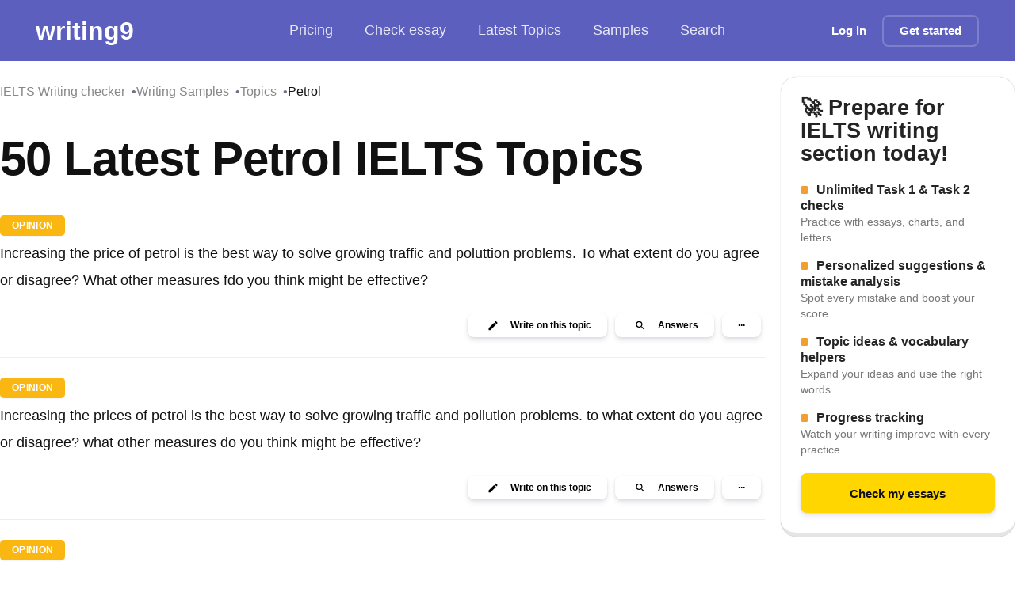

--- FILE ---
content_type: text/html; charset=utf-8
request_url: https://writing9.com/ielts-writing-task-2-topics/topic/petrol
body_size: 17490
content:
<!DOCTYPE html><html lang="en"><head><meta charSet="utf-8"/><meta name="viewport" content="width=device-width, initial-scale=1.0"/><title class="jsx-1611283254">50 Latest Petrol IELTS Topics</title><meta name="description" content="Here you can find common IELTS essay questions for &quot;petrol&quot; topic." class="jsx-1611283254"/><meta property="og:title" content="50 Latest Petrol IELTS Topics" class="jsx-1611283254"/><meta property="og:description" content="Here you can find common IELTS essay questions for &quot;petrol&quot; topic." class="jsx-1611283254"/><meta property="og:image" content="https://writing9.com/static/og-image.png" class="jsx-1611283254"/><meta property="twitter:title" content="50 Latest Petrol IELTS Topics" class="jsx-1611283254"/><meta property="twitter:description" content="Here you can find common IELTS essay questions for &quot;petrol&quot; topic." class="jsx-1611283254"/><meta property="twitter:image" content="https://writing9.com/static/og-image.png" class="jsx-1611283254"/><meta property="twitter:card" content="summary_large_image" class="jsx-1611283254"/><link rel="canonical" href="https://writing9.com/ielts-writing-task-2-topics/topic/petrol" class="jsx-1611283254"/><meta name="next-head-count" content="12"/><link rel="dns-prefetch" href="//www.googletagmanager.com"/><link rel="icon" href="/static/favicon.ico" sizes="any"/><link rel="apple-touch-icon" href="/static/apple-touch-icon.png"/><noscript data-n-css=""></noscript><script defer="" nomodule="" src="/_next/static/chunks/polyfills-c67a75d1b6f99dc8.js"></script><script src="/_next/static/chunks/webpack-1183cc006dc11ac6.js" defer=""></script><script src="/_next/static/chunks/framework-8fe9cb8b81506896.js" defer=""></script><script src="/_next/static/chunks/main-fbb57ad3fdbd8f11.js" defer=""></script><script src="/_next/static/chunks/pages/_app-00810ded83b671ae.js" defer=""></script><script src="/_next/static/chunks/5335-3379f8fbf2e9a06f.js" defer=""></script><script src="/_next/static/chunks/5675-7cf183ad574a501f.js" defer=""></script><script src="/_next/static/chunks/7102-c2c96d89500faf2c.js" defer=""></script><script src="/_next/static/chunks/6744-6fd254a099d437f1.js" defer=""></script><script src="/_next/static/chunks/3688-05f5db47a584563f.js" defer=""></script><script src="/_next/static/chunks/288-b723b7331edcb90a.js" defer=""></script><script src="/_next/static/chunks/pages/ielts-writing-task-2-topics/topic/%5Bquery%5D-068182af789ad31a.js" defer=""></script><script src="/_next/static/Eu4F0ow-qgiFjy3O1HDPz/_buildManifest.js" defer=""></script><script src="/_next/static/Eu4F0ow-qgiFjy3O1HDPz/_ssgManifest.js" defer=""></script><style id="__jsx-721911361">.link.jsx-721911361{-webkit-transition:all 200ms;transition:all 200ms;}.link_decoration_none.jsx-721911361{-webkit-text-decoration:none;text-decoration:none;}.link_theme_blue.jsx-721911361{color:#5c5fbe;}.link_theme_blue.jsx-721911361:hover{color:#1a1fbb;}.link_theme_gray.jsx-721911361{color:#888;}.link_theme_gray.jsx-721911361:hover{color:#6e6e6e;}</style><style id="__jsx-93293273">.list.jsx-93293273{display:-webkit-box;display:-webkit-flex;display:-ms-flexbox;display:flex;-webkit-align-items:center;-webkit-box-align:center;-ms-flex-align:center;align-items:center;gap:8px;padding:0;margin:0;list-style:none;}.root.jsx-93293273 .item{font-size:18px;display:-webkit-box;display:-webkit-flex;display:-ms-flexbox;display:flex;-webkit-align-items:center;-webkit-box-align:center;-ms-flex-align:center;align-items:center;font-weight:500;color:rgba(255,255,255,0.85);fill:rgba(255,255,255,0.85);-webkit-text-decoration:none;text-decoration:none;padding:8px 20px;-webkit-transition:all 0.2s cubic-bezier(0.4,0,0.2,1);transition:all 0.2s cubic-bezier(0.4,0,0.2,1);white-space:nowrap;cursor:pointer;-webkit-user-select:none;-moz-user-select:none;-ms-user-select:none;user-select:none;border-radius:12px;}.root.jsx-93293273 .item:hover{color:white;fill:white;background:rgba(255,255,255,0.1);-webkit-backdrop-filter:blur(8px);backdrop-filter:blur(8px);}.root.jsx-93293273 svg{margin-right:8px;}.root.jsx-93293273 .active{background:rgba(255,255,255,0.15);-webkit-backdrop-filter:blur(8px);backdrop-filter:blur(8px);border-radius:12px;color:white;fill:white;box-shadow:0 2px 8px rgba(0,0,0,0.1);}.pricing.jsx-93293273{position:relative;display:-webkit-box;display:-webkit-flex;display:-ms-flexbox;display:flex;-webkit-align-items:center;-webkit-box-align:center;-ms-flex-align:center;align-items:center;}.discount.jsx-93293273{position:static;margin-left:8px;background:rgba(255,255,255,0.2);-webkit-backdrop-filter:blur(8px);backdrop-filter:blur(8px);padding:2px 6px;border-radius:4px;font-size:11px;font-weight:600;color:#fff;-webkit-transform:none;-ms-transform:none;transform:none;border:1px solid rgba(255,255,255,0.3);}@media screen and (max-width:1023px){.list.jsx-93293273{gap:8px;}.root.jsx-93293273 .item{font-size:16px;padding:12px 16px;margin:0;border-radius:8px;}.list.jsx-93293273{margin:0;padding:0;}}</style><style id="__jsx-1056125066">.button.jsx-1056125066{display:-webkit-inline-box;display:-webkit-inline-flex;display:-ms-inline-flexbox;display:inline-flex;-webkit-align-items:center;-webkit-box-align:center;-ms-flex-align:center;align-items:center;-webkit-box-pack:center;-webkit-justify-content:center;-ms-flex-pack:center;justify-content:center;margin:0;font-size:15px;padding:0 20px;box-shadow: 0 4px 6px rgba(50,50,93,0.11), 0 1px 3px rgba(0,0,0,0.08);-webkit-text-decoration:none;text-decoration:none;background:#fff;color:#000;white-space:nowrap;border:none;font-weight:600;-webkit-appearance:none;cursor:pointer;-webkit-transition:all 200ms;transition:all 200ms;position:relative;}.button.jsx-1056125066:focus-visible{outline:2px solid #446dd8;outline-offset:2px;}.button.jsx-1056125066:disabled{opacity:0.6;cursor:not-allowed;}.button.with-radius.jsx-1056125066{border-radius:8px;}.button__icon.jsx-1056125066{margin-right:10px;display:-webkit-box;display:-webkit-flex;display:-ms-flexbox;display:flex;-webkit-align-items:center;-webkit-box-align:center;-ms-flex-align:center;align-items:center;}.button__icon.without-text.jsx-1056125066{margin-right:0;}.button_theme_default.jsx-1056125066{background:#e8296b;color:#ffffff;}.button_theme_black.jsx-1056125066{background:#222222;box-shadow:0px 5px 10px rgba(0,0,0,0.09);color:transparent;}.button_theme_black.jsx-1056125066:hover{-webkit-transform:scale(1.03);-ms-transform:scale(1.03);transform:scale(1.03);}.button_theme_transparent.jsx-1056125066{background:transparent;color:#ffffff;box-shadow:none;border:2px solid rgba(255,255,255,0.2);}.button_theme_blue.jsx-1056125066{background:#446dd8;color:#fafafa;}.button_theme_green.jsx-1056125066{background:linear-gradient(37deg,#447516,#61a91f);color:#fafafa;}.button_theme_green2.jsx-1056125066{background:#61a91f;color:#fafafa;}.button_theme_italki.jsx-1056125066{background:#ff554b;color:white;}.button_theme_white.jsx-1056125066{background:#fff;color:#000;}.button_theme_yellow.jsx-1056125066{background:#ffd600;color:#111;}.button__text.jsx-1056125066{text-align:center;width:100%;display:-webkit-box;display:-webkit-flex;display:-ms-flexbox;display:flex;-webkit-flex-direction:column;-ms-flex-direction:column;flex-direction:column;}.button__description.jsx-1056125066{font-size:12px;margin:3px 0 0 0;padding:0;}.button_size_default.jsx-1056125066{height:50px;}.button_size_small.jsx-1056125066{height:40px;}.button_size_mini.jsx-1056125066{height:30px;font-size:12px;}@media (hover:hover){.button.jsx-1056125066:not(:disabled):hover{-webkit-transform:translateY(-1px);-ms-transform:translateY(-1px);transform:translateY(-1px);}.button.not-translated-y.jsx-1056125066:hover{-webkit-transform:translateY(0);-ms-transform:translateY(0);transform:translateY(0);}.button_theme_default.jsx-1056125066:hover{background:#dd175c;}.button_theme_green2.jsx-1056125066:hover{background:#68b621;}.button_theme_yellow.jsx-1056125066:hover{background:#f3cc04;}.button_theme_blue.jsx-1056125066:hover{background:#3863d5;}.button_theme_italki.jsx-1056125066:hover{background:#cc352c;}}.button.animated.jsx-1056125066:hover .button__icon.jsx-1056125066{-webkit-animation:loopAnimation-jsx-1056125066 0.4s forwards;animation:loopAnimation-jsx-1056125066 0.4s forwards;}@-webkit-keyframes loopAnimation-jsx-1056125066{49%{-webkit-transform:translateY(100%);-ms-transform:translateY(100%);transform:translateY(100%);}50%{opacity:0;-webkit-transform:translateY(-100%);-ms-transform:translateY(-100%);transform:translateY(-100%);}51%{opacity:1;}}@keyframes loopAnimation-jsx-1056125066{49%{-webkit-transform:translateY(100%);-ms-transform:translateY(100%);transform:translateY(100%);}50%{opacity:0;-webkit-transform:translateY(-100%);-ms-transform:translateY(-100%);transform:translateY(-100%);}51%{opacity:1;}}</style><style id="__jsx-3441264579">.hamburger.jsx-3441264579{display:none;-webkit-flex-direction:column;-ms-flex-direction:column;flex-direction:column;-webkit-box-pack:space-around;-webkit-justify-content:space-around;-ms-flex-pack:space-around;justify-content:space-around;width:30px;height:25px;background:transparent;border:none;cursor:pointer;padding:0;margin-left:15px;}.hamburger.jsx-3441264579 span.jsx-3441264579{width:30px;height:3px;background:white;border-radius:3px;-webkit-transition:all 0.3s linear;transition:all 0.3s linear;position:relative;-webkit-transform-origin:1px;-ms-transform-origin:1px;transform-origin:1px;}.hamburger.open.jsx-3441264579 span.jsx-3441264579:first-child{-webkit-transform:rotate(45deg);-ms-transform:rotate(45deg);transform:rotate(45deg);}.hamburger.open.jsx-3441264579 span.jsx-3441264579:nth-child(2){opacity:0;}.hamburger.open.jsx-3441264579 span.jsx-3441264579:nth-child(3){-webkit-transform:rotate(-45deg);-ms-transform:rotate(-45deg);transform:rotate(-45deg);}@media screen and (max-width:1023px){.hamburger.jsx-3441264579{display:-webkit-box;display:-webkit-flex;display:-ms-flexbox;display:flex;}}</style><style id="__jsx-2892073007">.header.jsx-2892073007{color:white;background:#5c5fbe;padding:15px 45px;margin-bottom:20px;display:-webkit-box;display:-webkit-flex;display:-ms-flexbox;display:flex;-webkit-flex-wrap:nowrap;-ms-flex-wrap:nowrap;flex-wrap:nowrap;-webkit-align-items:center;-webkit-box-align:center;-ms-flex-align:center;align-items:center;-webkit-box-pack:justify;-webkit-justify-content:space-between;-ms-flex-pack:justify;justify-content:space-between;height:77px;position:relative;}.header__logo{-webkit-text-decoration:none;text-decoration:none;color:#fff !important;font-size:calc(120% + 1vw);line-height:44px;font-weight:700;}.logo.jsx-2892073007{-webkit-flex:1;-ms-flex:1;flex:1;}.center.jsx-2892073007{-webkit-flex:1;-ms-flex:1;flex:1;}.right.jsx-2892073007{-webkit-flex:1;-ms-flex:1;flex:1;display:-webkit-box;display:-webkit-flex;display:-ms-flexbox;display:flex;-webkit-align-items:center;-webkit-box-align:center;-ms-flex-align:center;align-items:center;-webkit-box-pack:end;-webkit-justify-content:flex-end;-ms-flex-pack:end;justify-content:flex-end;}.hide-mobile.jsx-2892073007{display:block;}@media screen and (max-width:1279px){.header.jsx-2892073007{padding:8px 16px;margin-bottom:0;-webkit-flex-wrap:wrap;-ms-flex-wrap:wrap;flex-wrap:wrap;height:auto;min-height:60px;}.center.jsx-2892073007{margin:4px -16px 0;padding:0 12px;-webkit-order:2;-ms-flex-order:2;order:2;-webkit-flex-basis:100%;-ms-flex-preferred-size:100%;flex-basis:100%;overflow-x:auto;-webkit-overflow-scrolling:touch;-webkit-scrollbar-width:none;-moz-scrollbar-width:none;-ms-scrollbar-width:none;scrollbar-width:none;-ms-overflow-style:none;}.center.jsx-2892073007::-webkit-scrollbar{display:none;}.right.jsx-2892073007{-webkit-order:1;-ms-flex-order:1;order:1;width:auto;}}@media screen and (max-width:1023px) and (min-width:451px){.header.jsx-2892073007{margin-bottom:20px;}}@media screen and (max-width:450px){.hide-mobile.jsx-2892073007{display:none;}}.mobile-menu.jsx-2892073007{display:none;position:absolute;top:100%;left:0;right:0;background:#5c5fbe;padding:16px;z-index:1000;box-shadow:0 4px 6px rgba(0,0,0,0.1);}.mobile-menu.show.jsx-2892073007{display:block;}@media screen and (max-width:1023px){.center.jsx-2892073007{display:none;}.mobile-menu.jsx-2892073007{display:none;}.mobile-menu.show.jsx-2892073007{display:block;}.mobile-menu.jsx-2892073007 .list{-webkit-flex-direction:column;-ms-flex-direction:column;flex-direction:column;width:100%;gap:8px;}.mobile-menu.jsx-2892073007 .item{width:100%;-webkit-box-pack:center;-webkit-justify-content:center;-ms-flex-pack:center;justify-content:center;text-align:center;}.mobile-menu-auth.jsx-2892073007{display:-webkit-box;display:-webkit-flex;display:-ms-flexbox;display:flex;-webkit-flex-direction:column;-ms-flex-direction:column;flex-direction:column;gap:12px;margin-top:16px;padding-top:16px;border-top:1px solid rgba(255,255,255,0.2);}.mobile-menu-auth.jsx-2892073007 a{width:100%;display:-webkit-box;display:-webkit-flex;display:-ms-flexbox;display:flex;-webkit-box-pack:center;-webkit-justify-content:center;-ms-flex-pack:center;justify-content:center;}.right.jsx-2892073007 .hide-mobile.jsx-2892073007{display:none;}}</style><style id="__jsx-2759363742">.root.jsx-2759363742{display:-webkit-box;display:-webkit-flex;display:-ms-flexbox;display:flex;-webkit-flex-wrap:wrap;-ms-flex-wrap:wrap;flex-wrap:wrap;gap:8px;}.link-item.jsx-2759363742{position:relative;font-size:1rem;}.link-item.jsx-2759363742:not(:last-child)::after{content:'•';margin-left:8px;color:#6b7280;}</style><style id="__jsx-1760859754">.h2.jsx-1760859754{margin:0;font-style:normal;font-weight:700;font-size:35px;line-height:100%;;}@media (min-width:960px){.h2.jsx-1760859754{font-style:normal;font-weight:700;font-size:60px;line-height:120%;-webkit-letter-spacing:-0.015em;-moz-letter-spacing:-0.015em;-ms-letter-spacing:-0.015em;letter-spacing:-0.015em;}}</style><style id="__jsx-1304117058">.root.jsx-1304117058{margin:20px 0;background:linear-gradient(135deg,#f0f7ff 0%,#e6f0ff 100%);color:#1a56db;border:1px solid rgba(26,86,219,0.15);border-radius:12px;padding:20px;display:-webkit-box;display:-webkit-flex;display:-ms-flexbox;display:flex;-webkit-align-items:center;-webkit-box-align:center;-ms-flex-align:center;align-items:center;-webkit-box-pack:justify;-webkit-justify-content:space-between;-ms-flex-pack:justify;justify-content:space-between;-webkit-flex-direction:column;-ms-flex-direction:column;flex-direction:column;box-shadow:0 4px 6px -1px rgba(0,0,0,0.05);-webkit-transition: -webkit-transform 0.2s ease, box-shadow 0.2s ease;-webkit-transition: transform 0.2s ease, box-shadow 0.2s ease;transition: transform 0.2s ease, box-shadow 0.2s ease;}.root.jsx-1304117058:hover{-webkit-transform:translateY(-2px);-ms-transform:translateY(-2px);transform:translateY(-2px);box-shadow:0 6px 12px -2px rgba(0,0,0,0.08);}.cta.jsx-1304117058{margin:20px 0 0 0;}@media (min-width:768px){.root.jsx-1304117058{-webkit-flex-direction:row;-ms-flex-direction:row;flex-direction:row;}.cta.jsx-1304117058{margin:0 0 0 20px;}}</style><style id="__jsx-109792455">.tag.jsx-109792455{margin:5px 0;background:#fab712;padding:5px 15px;border-radius:5px;display:inline-block;color:white;font-size:12px;font-weight:600;-webkit-letter-spacing:0.3px;-moz-letter-spacing:0.3px;-ms-letter-spacing:0.3px;letter-spacing:0.3px;line-height:1.4;box-shadow:0 1px 2px rgba(0,0,0,0.05);text-transform:uppercase;}</style><style id="__jsx-242105113">.t18.jsx-242105113{margin:0;font-style:normal;font-weight:normal;font-size:16px;line-height:149%;color:undefined;}@media (min-width:960px){.t18.jsx-242105113{font-style:normal;font-weight:normal;font-size:18px;line-height:194%;}}</style><style id="__jsx-1359721975">.root.jsx-1359721975{margin-top:20px;text-align:right;display:-webkit-box;display:-webkit-flex;display:-ms-flexbox;display:flex;-webkit-flex-wrap:wrap;-ms-flex-wrap:wrap;flex-wrap:wrap;}.root.jsx-1359721975>*{-webkit-flex:1 0 auto;-ms-flex:1 0 auto;flex:1 0 auto;margin:5px;}.hide.jsx-1359721975{display:none;}@media (min-width:670px){.root.jsx-1359721975{-webkit-flex-wrap:nowrap;-ms-flex-wrap:nowrap;flex-wrap:nowrap;-webkit-box-pack:end;-webkit-justify-content:flex-end;-ms-flex-pack:end;justify-content:flex-end;}.root.jsx-1359721975>*{-webkit-flex:0;-ms-flex:0;flex:0;width:auto;}.hide.jsx-1359721975{display:inline;}}</style><style id="__jsx-2280058957">.root.jsx-2280058957{background:#ffd600;border-radius:20px;min-width:200px;min-height:200px;padding:25px;display:-webkit-box;display:-webkit-flex;display:-ms-flexbox;display:flex;-webkit-flex-direction:column;-ms-flex-direction:column;flex-direction:column;border-bottom:5px solid rgba(0,0,0,0.1);box-shadow:0 0 1px rgba(0,0,0,0.4);}.inner.jsx-2280058957{max-width:700px;margin:0 auto;}.title.jsx-2280058957{font-size:27px;font-weight:900;line-height:108.76%;color:#242424;display:-webkit-box;display:-webkit-flex;display:-ms-flexbox;display:flex;-webkit-align-items:center;-webkit-box-align:center;-ms-flex-align:center;align-items:center;}.description.jsx-2280058957{margin:20px 0;font-size:16px;line-height:150.27%;color:#242424;-webkit-flex:1;-ms-flex:1;flex:1;}.cta.jsx-2280058957{-webkit-transition:all 200ms;transition:all 200ms;max-width:300px;margin:0 auto;width:100%;}.cta.jsx-2280058957:hover{-webkit-transform:scale(1.03);-ms-transform:scale(1.03);transform:scale(1.03);}</style><style id="__jsx-3379905754">ul.jsx-3379905754{list-style:none;padding:0;margin:0;}li.jsx-3379905754{margin:0 0 15px 0;font-size:16px;line-height:20px;}.box.jsx-3379905754{margin-top:6px;-webkit-flex-shrink:0;-ms-flex-negative:0;flex-shrink:0;display:-webkit-inline-box;display:-webkit-inline-flex;display:-ms-inline-flexbox;display:inline-flex;font-size:13px;border-radius:3px;width:10px;height:10px;margin-right:10px;background:#14c39a;background:rgb(243,158,49);}.cta.jsx-3379905754{margin-top:30px;text-align:center;}a.jsx-3379905754{color:#111;}</style><style id="__jsx-3594441866">.h4.jsx-3594441866{margin:0;font-style:normal;font-weight:600;font-size:16px;line-height:22px;;}@media (min-width:960px){.h4.jsx-3594441866{font-style:normal;font-weight:600;font-size:21px;line-height:138.77%;}}</style><style id="__jsx-1798722123">.footer.jsx-1798722123{padding:20px;background:#191919;margin-top:50px;min-height:200px;color:white;}.footer.jsx-1798722123 address.jsx-1798722123{font-style:normal;}.inner.jsx-1798722123{max-width:1280px;margin:0 auto;display:-webkit-box;display:-webkit-flex;display:-ms-flexbox;display:flex;-webkit-flex-wrap:wrap;-ms-flex-wrap:wrap;flex-wrap:wrap;}.footer.jsx-1798722123 h2.jsx-1798722123{margin:0;padding:0;}.col.jsx-1798722123{padding:20px 0;-webkit-flex:1 1 100%;-ms-flex:1 1 100%;flex:1 1 100%;}.footer.jsx-1798722123 h6.jsx-1798722123,.footer.jsx-1798722123 .footer-heading.jsx-1798722123{font-weight:500;-webkit-letter-spacing:0.75px;-moz-letter-spacing:0.75px;-ms-letter-spacing:0.75px;letter-spacing:0.75px;font-size:1.05469rem;margin:0;padding:0;margin-bottom:1rem;}.footer.jsx-1798722123 ul.jsx-1798722123{list-style:none;margin:0;padding:0;}.footer.jsx-1798722123 a,.footer.jsx-1798722123 .link{display:block;color:rgba(255,255,255,0.8) !important;padding:2px 0 10px 0;-webkit-transition:all 200ms;transition:all 200ms;-webkit-text-decoration:none;text-decoration:none;}.footer.jsx-1798722123 a:hover,.footer.jsx-1798722123 .link:hover{opacity:0.75;}.copy.jsx-1798722123{padding:10px 0 30px 0;color:rgba(255,255,255,0.75);}.warn.jsx-1798722123{margin-top:20px;border-top:1px solid rgba(255,255,255,0.2);padding:20px 0 10px 0;color:rgba(255,255,255,0.2);}@media (min-width:1280px){.footer.jsx-1798722123{padding:50px;}.col.jsx-1798722123{-webkit-flex:1 1;-ms-flex:1 1;flex:1 1;padding:20px;}}</style><style id="__jsx-2960083863">html{-webkit-scroll-behavior:smooth;-moz-scroll-behavior:smooth;-ms-scroll-behavior:smooth;scroll-behavior:smooth;}body{margin:0;padding:0;font-size:16px;color:#111;background-color:#ffffff;}*{box-sizing:border-box;outline:none;font-family:  -apple-technique,BlinkMacSystemFont,'Segoe UI','Roboto','Oxygen','Ubuntu','Cantarell','Fira Sans', 'Droid Sans','Helvetica Neue',sans-serif !important;}</style><style id="__jsx-1611283254">.inner.jsx-1611283254{max-width:1280px;min-height:100vh;margin:0 auto;padding:0 10px;display:-webkit-box;display:-webkit-flex;display:-ms-flexbox;display:flex;-webkit-flex-direction:column;-ms-flex-direction:column;flex-direction:column;}.sticky.jsx-1611283254{position:-webkit-sticky;position:sticky;display:-webkit-box;display:-webkit-flex;display:-ms-flexbox;display:flex;-webkit-flex-direction:column;-ms-flex-direction:column;flex-direction:column;top:20px;}.title.jsx-1611283254{margin:30px 0;word-break:break-word;}.backlinks.jsx-1611283254{padding:10px 0;}.list.jsx-1611283254{margin-top:30px;overflow:hidden;}.item.jsx-1611283254{margin-bottom:20px;padding-bottom:20px;border-bottom:1px solid #eee;}.pagination.jsx-1611283254{text-align:center;margin:30px 20px;}@media (min-width:1280px){.inner.jsx-1611283254{padding:0;display:-webkit-box;display:-webkit-flex;display:-ms-flexbox;display:flex;-webkit-flex-direction:row;-ms-flex-direction:row;flex-direction:row;}.left.jsx-1611283254{width:980px;}.right.jsx-1611283254{width:100%;width:300px;margin-left:20px;}.promo-mobile.jsx-1611283254{display:none;}}</style></head><body itemscope="" itemType="http://schema.org/WebPage"><div id="__next"><div class="jsx-1611283254 root"><header class="jsx-2892073007 header "><div class="jsx-2892073007 logo"><a title="IELTS Essay Checker" class="jsx-721911361 link link_theme_blue header__logo    " href="/">writing9</a></div><div class="jsx-2892073007 center"><nav class="jsx-93293273 root"><ul class="jsx-93293273 list"><li class="jsx-93293273 pricing"><a class="jsx-721911361 link link_theme_blue item    " href="/#pricing">Pricing</a></li><li class="jsx-93293273"><a class="jsx-721911361 link link_theme_blue item    " href="/draft">Check essay</a></li><li class="jsx-93293273"><a class="jsx-721911361 link link_theme_blue item    " href="/ielts-writing-task-2-topics">Latest Topics</a></li><li class="jsx-93293273"><a class="jsx-721911361 link link_theme_blue item    " href="/ielts-writing-samples">Samples</a></li><li class="jsx-93293273"><a class="jsx-721911361 link link_theme_blue item    " href="/search/people/0">Search</a></li></ul></nav></div><div class="jsx-2892073007 right"><div class="jsx-2892073007 hide-mobile"><a class="jsx-721911361 link link_theme_blue   link_decoration_none  " href="/login"><button style="border:0" class="jsx-1056125066 button button_size_small button_theme_transparent with-radius"><div class="jsx-1056125066 button__text"><span class="jsx-1056125066">Log in</span></div></button></a><a class="jsx-721911361 link link_theme_blue   link_decoration_none  " href="/"><button class="jsx-1056125066 button button_size_small button_theme_transparent with-radius"><div class="jsx-1056125066 button__text"><span class="jsx-1056125066">Get started</span></div></button></a></div><button class="jsx-3441264579 hamburger "><span class="jsx-3441264579"></span><span class="jsx-3441264579"></span><span class="jsx-3441264579"></span></button></div><div class="jsx-2892073007 mobile-menu "><nav class="jsx-93293273 root"><ul class="jsx-93293273 list"><li class="jsx-93293273 pricing"><a class="jsx-721911361 link link_theme_blue item    " href="/#pricing">Pricing</a></li><li class="jsx-93293273"><a class="jsx-721911361 link link_theme_blue item    " href="/draft">Check essay</a></li><li class="jsx-93293273"><a class="jsx-721911361 link link_theme_blue item    " href="/ielts-writing-task-2-topics">Latest Topics</a></li><li class="jsx-93293273"><a class="jsx-721911361 link link_theme_blue item    " href="/ielts-writing-samples">Samples</a></li><li class="jsx-93293273"><a class="jsx-721911361 link link_theme_blue item    " href="/search/people/0">Search</a></li></ul></nav><div class="jsx-2892073007 mobile-menu-auth"><a class="jsx-721911361 link link_theme_blue   link_decoration_none  " href="/login"><button style="border:0" class="jsx-1056125066 button button_size_small button_theme_transparent with-radius"><div class="jsx-1056125066 button__text"><span class="jsx-1056125066">Log in</span></div></button></a><a class="jsx-721911361 link link_theme_blue   link_decoration_none  " href="/"><button class="jsx-1056125066 button button_size_small button_theme_transparent with-radius"><div class="jsx-1056125066 button__text"><span class="jsx-1056125066">Get started</span></div></button></a></div></div></header><div class="jsx-1611283254 inner"><div class="jsx-1611283254 left"><div class="jsx-1611283254 backlinks"><div class="jsx-2759363742 root"><div class="jsx-2759363742 link-item"><a class="jsx-721911361 link link_theme_gray     " href="/">IELTS Writing checker</a></div><div class="jsx-2759363742 link-item"><a class="jsx-721911361 link link_theme_gray     " href="/ielts-writing-samples">Writing Samples</a></div><div class="jsx-2759363742 link-item"><a class="jsx-721911361 link link_theme_gray     " href="/ielts-writing-task-2-topics">Topics</a></div><div class="jsx-2759363742 link-item"><span class="jsx-2759363742">Petrol</span></div></div></div><div class="jsx-1611283254 title"><h1 class="jsx-1760859754 h2 ">50 Latest Petrol IELTS Topics</h1></div><div class="jsx-1611283254 promo-mobile"><div class="jsx-1304117058 root">Want to improve your IELTS score? Get instant feedback and learn from your mistakes!<div class="jsx-1304117058 cta"><a class="jsx-721911361 link link_theme_blue   link_decoration_none  " href="/"><button class="jsx-1056125066 button button_size_mini button_theme_blue with-radius"><div class="jsx-1056125066 button__text"><span class="jsx-1056125066">Start Now »</span></div></button></a></div></div></div><div class="jsx-1611283254 description"></div><div class="jsx-1611283254 navigation"></div><div class="jsx-1611283254 list"><div class="jsx-1611283254 item"><div class="jsx-109792455 tag"><a class="jsx-721911361 link link_theme_blue   link_decoration_none  " href="/ielts-writing-task-2-topics/opinion"><a style="color:white">Opinion</a></a></div><div><span class="jsx-242105113 t18 ">Increasing the price of petrol is the best way to solve growing traffic and poluttion problems. To what extent do you agree or disagree? What other measures fdo you think might be effective?</span></div><div><div class="jsx-1359721975 root"><a class="jsx-721911361 link link_theme_blue   link_decoration_none  " href="/draft?q=612460b3b33be94585628c8e"><button style="width:100%" class="jsx-1056125066 button button_size_mini button_theme_white with-radius"><div aria-hidden="true" class="jsx-1056125066 button__icon "><svg color="black" height="15" xmlns="http://www.w3.org/2000/svg" viewBox="0 0 24 24" width="24"><path d="M3 17.25V21h3.75L17.81 9.94l-3.75-3.75L3 17.25zM20.71 7.04a.996.996 0 0 0 0-1.41l-2.34-2.34a.996.996 0 0 0-1.41 0l-1.83 1.83 3.75 3.75 1.83-1.83z"></path><path d="M0 0h24v24H0z" fill="none"></path></svg></div><div class="jsx-1056125066 button__text"><span class="jsx-1056125066">Write<span class="jsx-1359721975 hide"> on this topic</span></span></div></button></a><a title="Increasing the price of petrol is the best way to solve growing traffic and poluttion problems. To what extent do you agree or disagree? What other measures fdo you think might be effective?" class="jsx-721911361 link link_theme_blue   link_decoration_none  " href="/search/increasing-the-price-of-petrol-is-the-best-way-to-solve-growing-traffic-and-poluttion-problems-to-what-extent-do-you-agree-or-disagree-what-other-measures-fdo-you-think-might-be-effective-/0"><button style="width:100%" class="jsx-1056125066 button button_size_mini button_theme_white with-radius"><div aria-hidden="true" class="jsx-1056125066 button__icon "><svg color="white" height="15" xmlns="http://www.w3.org/2000/svg" viewBox="0 0 24 24" width="24"><path d="M0 0h24v24H0z" fill="none"></path><path d="M15.5 14h-.79l-.28-.27A6.471 6.471 0 0 0 16 9.5 6.5 6.5 0 1 0 9.5 16c1.61 0 3.09-.59 4.23-1.57l.27.28v.79l5 4.99L20.49 19l-4.99-5zm-6 0C7.01 14 5 11.99 5 9.5S7.01 5 9.5 5 14 7.01 14 9.5 11.99 14 9.5 14z"></path></svg></div><div class="jsx-1056125066 button__text"><span class="jsx-1056125066">Answers</span></div></button></a><button class="jsx-1056125066 button button_size_mini button_theme_white with-radius"><div class="jsx-1056125066 button__text"><span class="jsx-1056125066">···</span></div></button></div></div></div><div class="jsx-1611283254 item"><div class="jsx-109792455 tag"><a class="jsx-721911361 link link_theme_blue   link_decoration_none  " href="/ielts-writing-task-2-topics/opinion"><a style="color:white">Opinion</a></a></div><div><span class="jsx-242105113 t18 ">Increasing the prices of petrol is the best way to solve growing traffic and pollution problems. to what extent do you agree or disagree? what other measures do you think might be effective?</span></div><div><div class="jsx-1359721975 root"><a class="jsx-721911361 link link_theme_blue   link_decoration_none  " href="/draft?q=6136d5b3b33be945855038f1"><button style="width:100%" class="jsx-1056125066 button button_size_mini button_theme_white with-radius"><div aria-hidden="true" class="jsx-1056125066 button__icon "><svg color="black" height="15" xmlns="http://www.w3.org/2000/svg" viewBox="0 0 24 24" width="24"><path d="M3 17.25V21h3.75L17.81 9.94l-3.75-3.75L3 17.25zM20.71 7.04a.996.996 0 0 0 0-1.41l-2.34-2.34a.996.996 0 0 0-1.41 0l-1.83 1.83 3.75 3.75 1.83-1.83z"></path><path d="M0 0h24v24H0z" fill="none"></path></svg></div><div class="jsx-1056125066 button__text"><span class="jsx-1056125066">Write<span class="jsx-1359721975 hide"> on this topic</span></span></div></button></a><a title="Increasing the prices of petrol is the best way to solve growing traffic and pollution problems. to what extent do you agree or disagree? what other measures do you think might be effective?" class="jsx-721911361 link link_theme_blue   link_decoration_none  " href="/search/increasing-the-prices-of-petrol-is-the-best-way-to-solve-growing-traffic-and-pollution-problems-to-what-extent-do-you-agree-or-disagree-what-other-measures-do-you-think-might-be-effective-/0"><button style="width:100%" class="jsx-1056125066 button button_size_mini button_theme_white with-radius"><div aria-hidden="true" class="jsx-1056125066 button__icon "><svg color="white" height="15" xmlns="http://www.w3.org/2000/svg" viewBox="0 0 24 24" width="24"><path d="M0 0h24v24H0z" fill="none"></path><path d="M15.5 14h-.79l-.28-.27A6.471 6.471 0 0 0 16 9.5 6.5 6.5 0 1 0 9.5 16c1.61 0 3.09-.59 4.23-1.57l.27.28v.79l5 4.99L20.49 19l-4.99-5zm-6 0C7.01 14 5 11.99 5 9.5S7.01 5 9.5 5 14 7.01 14 9.5 11.99 14 9.5 14z"></path></svg></div><div class="jsx-1056125066 button__text"><span class="jsx-1056125066">Answers</span></div></button></a><button class="jsx-1056125066 button button_size_mini button_theme_white with-radius"><div class="jsx-1056125066 button__text"><span class="jsx-1056125066">···</span></div></button></div></div></div><div class="jsx-1611283254 item"><div class="jsx-109792455 tag"><a class="jsx-721911361 link link_theme_blue   link_decoration_none  " href="/ielts-writing-task-2-topics/opinion"><a style="color:white">Opinion</a></a></div><div><span class="jsx-242105113 t18 ">Increasing the price of petrol is the best way to solve growing traffic and polution problems. To what extent do you agree or disagree? What other measures do you think might be effective?</span></div><div><div class="jsx-1359721975 root"><a class="jsx-721911361 link link_theme_blue   link_decoration_none  " href="/draft?q=61b6b73408e9087902431cc2"><button style="width:100%" class="jsx-1056125066 button button_size_mini button_theme_white with-radius"><div aria-hidden="true" class="jsx-1056125066 button__icon "><svg color="black" height="15" xmlns="http://www.w3.org/2000/svg" viewBox="0 0 24 24" width="24"><path d="M3 17.25V21h3.75L17.81 9.94l-3.75-3.75L3 17.25zM20.71 7.04a.996.996 0 0 0 0-1.41l-2.34-2.34a.996.996 0 0 0-1.41 0l-1.83 1.83 3.75 3.75 1.83-1.83z"></path><path d="M0 0h24v24H0z" fill="none"></path></svg></div><div class="jsx-1056125066 button__text"><span class="jsx-1056125066">Write<span class="jsx-1359721975 hide"> on this topic</span></span></div></button></a><a title="Increasing the price of petrol is the best way to solve growing traffic and polution problems. To what extent do you agree or disagree? What other measures do you think might be effective?" class="jsx-721911361 link link_theme_blue   link_decoration_none  " href="/search/increasing-the-price-of-petrol-is-the-best-way-to-solve-growing-traffic-and-polution-problems-to-what-extent-do-you-agree-or-disagree-what-other-measures-do-you-think-might-be-effective-/0"><button style="width:100%" class="jsx-1056125066 button button_size_mini button_theme_white with-radius"><div aria-hidden="true" class="jsx-1056125066 button__icon "><svg color="white" height="15" xmlns="http://www.w3.org/2000/svg" viewBox="0 0 24 24" width="24"><path d="M0 0h24v24H0z" fill="none"></path><path d="M15.5 14h-.79l-.28-.27A6.471 6.471 0 0 0 16 9.5 6.5 6.5 0 1 0 9.5 16c1.61 0 3.09-.59 4.23-1.57l.27.28v.79l5 4.99L20.49 19l-4.99-5zm-6 0C7.01 14 5 11.99 5 9.5S7.01 5 9.5 5 14 7.01 14 9.5 11.99 14 9.5 14z"></path></svg></div><div class="jsx-1056125066 button__text"><span class="jsx-1056125066">Answers</span></div></button></a><button class="jsx-1056125066 button button_size_mini button_theme_white with-radius"><div class="jsx-1056125066 button__text"><span class="jsx-1056125066">···</span></div></button></div></div></div><div class="jsx-1611283254 item"><div class="jsx-109792455 tag"><a class="jsx-721911361 link link_theme_blue   link_decoration_none  " href="/ielts-writing-task-2-topics/table"><a style="color:white">table</a></a></div><div><span class="jsx-242105113 t18 ">The table below shows the world&#x27;s ten most expensive countries for petrol along with other financial information.</span></div><div><div class="jsx-1359721975 root"><a class="jsx-721911361 link link_theme_blue   link_decoration_none  " href="/draft?q=649e453008e9087902041d1d"><button style="width:100%" class="jsx-1056125066 button button_size_mini button_theme_white with-radius"><div aria-hidden="true" class="jsx-1056125066 button__icon "><svg color="black" height="15" xmlns="http://www.w3.org/2000/svg" viewBox="0 0 24 24" width="24"><path d="M3 17.25V21h3.75L17.81 9.94l-3.75-3.75L3 17.25zM20.71 7.04a.996.996 0 0 0 0-1.41l-2.34-2.34a.996.996 0 0 0-1.41 0l-1.83 1.83 3.75 3.75 1.83-1.83z"></path><path d="M0 0h24v24H0z" fill="none"></path></svg></div><div class="jsx-1056125066 button__text"><span class="jsx-1056125066">Write<span class="jsx-1359721975 hide"> on this topic</span></span></div></button></a><a title="The table below shows the world&#x27;s ten most expensive countries for petrol along with other financial information." class="jsx-721911361 link link_theme_blue   link_decoration_none  " href="/search/the-table-below-shows-the-world-s-ten-most-expensive-countries-for-petrol-along-with-other-financial-information-/0"><button style="width:100%" class="jsx-1056125066 button button_size_mini button_theme_white with-radius"><div aria-hidden="true" class="jsx-1056125066 button__icon "><svg color="white" height="15" xmlns="http://www.w3.org/2000/svg" viewBox="0 0 24 24" width="24"><path d="M0 0h24v24H0z" fill="none"></path><path d="M15.5 14h-.79l-.28-.27A6.471 6.471 0 0 0 16 9.5 6.5 6.5 0 1 0 9.5 16c1.61 0 3.09-.59 4.23-1.57l.27.28v.79l5 4.99L20.49 19l-4.99-5zm-6 0C7.01 14 5 11.99 5 9.5S7.01 5 9.5 5 14 7.01 14 9.5 11.99 14 9.5 14z"></path></svg></div><div class="jsx-1056125066 button__text"><span class="jsx-1056125066">Answers</span></div></button></a><button class="jsx-1056125066 button button_size_mini button_theme_white with-radius"><div class="jsx-1056125066 button__text"><span class="jsx-1056125066">···</span></div></button></div></div></div><div class="jsx-1611283254 item"><div class="jsx-109792455 tag"><a class="jsx-721911361 link link_theme_blue   link_decoration_none  " href="/ielts-writing-task-2-topics/opinion"><a style="color:white">Opinion</a></a></div><div><span class="jsx-242105113 t18 ">Increasing the price of petrol is the best way to solve growing traffic and polution probloms. To what extend do you agree or disagree? What other measures might be effictive ?</span></div><div><div class="jsx-1359721975 root"><a class="jsx-721911361 link link_theme_blue   link_decoration_none  " href="/draft?q=66b6b536181fca001246527d"><button style="width:100%" class="jsx-1056125066 button button_size_mini button_theme_white with-radius"><div aria-hidden="true" class="jsx-1056125066 button__icon "><svg color="black" height="15" xmlns="http://www.w3.org/2000/svg" viewBox="0 0 24 24" width="24"><path d="M3 17.25V21h3.75L17.81 9.94l-3.75-3.75L3 17.25zM20.71 7.04a.996.996 0 0 0 0-1.41l-2.34-2.34a.996.996 0 0 0-1.41 0l-1.83 1.83 3.75 3.75 1.83-1.83z"></path><path d="M0 0h24v24H0z" fill="none"></path></svg></div><div class="jsx-1056125066 button__text"><span class="jsx-1056125066">Write<span class="jsx-1359721975 hide"> on this topic</span></span></div></button></a><a title="Increasing the price of petrol is the best way to solve growing traffic and polution probloms. To what extend do you agree or disagree? What other measures might be effictive ?" class="jsx-721911361 link link_theme_blue   link_decoration_none  " href="/search/increasing-the-price-of-petrol-is-the-best-way-to-solve-growing-traffic-and-polution-probloms-to-what-extend-do-you-agree-or-disagree-what-other-measures-might-be-effictive-/0"><button style="width:100%" class="jsx-1056125066 button button_size_mini button_theme_white with-radius"><div aria-hidden="true" class="jsx-1056125066 button__icon "><svg color="white" height="15" xmlns="http://www.w3.org/2000/svg" viewBox="0 0 24 24" width="24"><path d="M0 0h24v24H0z" fill="none"></path><path d="M15.5 14h-.79l-.28-.27A6.471 6.471 0 0 0 16 9.5 6.5 6.5 0 1 0 9.5 16c1.61 0 3.09-.59 4.23-1.57l.27.28v.79l5 4.99L20.49 19l-4.99-5zm-6 0C7.01 14 5 11.99 5 9.5S7.01 5 9.5 5 14 7.01 14 9.5 11.99 14 9.5 14z"></path></svg></div><div class="jsx-1056125066 button__text"><span class="jsx-1056125066">Answers</span></div></button></a><button class="jsx-1056125066 button button_size_mini button_theme_white with-radius"><div class="jsx-1056125066 button__text"><span class="jsx-1056125066">···</span></div></button></div></div></div><div class="jsx-1611283254 item"><div class="jsx-109792455 tag"><a class="jsx-721911361 link link_theme_blue   link_decoration_none  " href="/ielts-writing-task-2-topics/opinion"><a style="color:white">Opinion</a></a></div><div><span class="jsx-242105113 t18 ">Some people feel that petrol cars should be banned. Others feel that we should be allowed to drive petrol cars. Discuss both sides and giv e your opinion.</span></div><div><div class="jsx-1359721975 root"><a class="jsx-721911361 link link_theme_blue   link_decoration_none  " href="/draft?q=6565c4702e0f7105e488bff3"><button style="width:100%" class="jsx-1056125066 button button_size_mini button_theme_white with-radius"><div aria-hidden="true" class="jsx-1056125066 button__icon "><svg color="black" height="15" xmlns="http://www.w3.org/2000/svg" viewBox="0 0 24 24" width="24"><path d="M3 17.25V21h3.75L17.81 9.94l-3.75-3.75L3 17.25zM20.71 7.04a.996.996 0 0 0 0-1.41l-2.34-2.34a.996.996 0 0 0-1.41 0l-1.83 1.83 3.75 3.75 1.83-1.83z"></path><path d="M0 0h24v24H0z" fill="none"></path></svg></div><div class="jsx-1056125066 button__text"><span class="jsx-1056125066">Write<span class="jsx-1359721975 hide"> on this topic</span></span></div></button></a><a title="Some people feel that petrol cars should be banned. Others feel that we should be allowed to drive petrol cars. Discuss both sides and giv e your opinion." class="jsx-721911361 link link_theme_blue   link_decoration_none  " href="/search/some-people-feel-that-petrol-cars-should-be-banned-others-feel-that-we-should-be-allowed-to-drive-petrol-cars-discuss-both-sides-and-giv-e-your-opinion-/0"><button style="width:100%" class="jsx-1056125066 button button_size_mini button_theme_white with-radius"><div aria-hidden="true" class="jsx-1056125066 button__icon "><svg color="white" height="15" xmlns="http://www.w3.org/2000/svg" viewBox="0 0 24 24" width="24"><path d="M0 0h24v24H0z" fill="none"></path><path d="M15.5 14h-.79l-.28-.27A6.471 6.471 0 0 0 16 9.5 6.5 6.5 0 1 0 9.5 16c1.61 0 3.09-.59 4.23-1.57l.27.28v.79l5 4.99L20.49 19l-4.99-5zm-6 0C7.01 14 5 11.99 5 9.5S7.01 5 9.5 5 14 7.01 14 9.5 11.99 14 9.5 14z"></path></svg></div><div class="jsx-1056125066 button__text"><span class="jsx-1056125066">Answers</span></div></button></a><button class="jsx-1056125066 button button_size_mini button_theme_white with-radius"><div class="jsx-1056125066 button__text"><span class="jsx-1056125066">···</span></div></button></div></div></div><div class="jsx-1611283254 item"><div class="jsx-109792455 tag"><a class="jsx-721911361 link link_theme_blue   link_decoration_none  " href="/ielts-writing-task-2-topics/opinion"><a style="color:white">Opinion</a></a></div><div><span class="jsx-242105113 t18 ">Increasing the price of petrol is the best way to solve traffic and pollution problems. To what extent do you agree or diagree? What other measures do you think might be effective?</span></div><div><div class="jsx-1359721975 root"><a class="jsx-721911361 link link_theme_blue   link_decoration_none  " href="/draft?q=5de872b554fc163f4f3079d8"><button style="width:100%" class="jsx-1056125066 button button_size_mini button_theme_white with-radius"><div aria-hidden="true" class="jsx-1056125066 button__icon "><svg color="black" height="15" xmlns="http://www.w3.org/2000/svg" viewBox="0 0 24 24" width="24"><path d="M3 17.25V21h3.75L17.81 9.94l-3.75-3.75L3 17.25zM20.71 7.04a.996.996 0 0 0 0-1.41l-2.34-2.34a.996.996 0 0 0-1.41 0l-1.83 1.83 3.75 3.75 1.83-1.83z"></path><path d="M0 0h24v24H0z" fill="none"></path></svg></div><div class="jsx-1056125066 button__text"><span class="jsx-1056125066">Write<span class="jsx-1359721975 hide"> on this topic</span></span></div></button></a><a title="Increasing the price of petrol is the best way to solve traffic and pollution problems. To what extent do you agree or diagree? What other measures do you think might be effective?" class="jsx-721911361 link link_theme_blue   link_decoration_none  " href="/search/increasing-the-price-of-petrol-is-the-best-way-to-solve-traffic-and-pollution-problems-to-what-extent-do-you-agree-or-diagree-what-other-measures-do-you-think-might-be-effective-/0"><button style="width:100%" class="jsx-1056125066 button button_size_mini button_theme_white with-radius"><div aria-hidden="true" class="jsx-1056125066 button__icon "><svg color="white" height="15" xmlns="http://www.w3.org/2000/svg" viewBox="0 0 24 24" width="24"><path d="M0 0h24v24H0z" fill="none"></path><path d="M15.5 14h-.79l-.28-.27A6.471 6.471 0 0 0 16 9.5 6.5 6.5 0 1 0 9.5 16c1.61 0 3.09-.59 4.23-1.57l.27.28v.79l5 4.99L20.49 19l-4.99-5zm-6 0C7.01 14 5 11.99 5 9.5S7.01 5 9.5 5 14 7.01 14 9.5 11.99 14 9.5 14z"></path></svg></div><div class="jsx-1056125066 button__text"><span class="jsx-1056125066">Answers</span></div></button></a><button class="jsx-1056125066 button button_size_mini button_theme_white with-radius"><div class="jsx-1056125066 button__text"><span class="jsx-1056125066">···</span></div></button></div></div></div><div class="jsx-1611283254 item"><div class="jsx-109792455 tag"><a class="jsx-721911361 link link_theme_blue   link_decoration_none  " href="/ielts-writing-task-2-topics/opinion"><a style="color:white">Opinion</a></a></div><div><span class="jsx-242105113 t18 ">Increasing the price of petrol is the best way to solve growing traffic and pollution problems. To what etent do you agree or disagree? what measures do you think might be effective?</span></div><div><div class="jsx-1359721975 root"><a class="jsx-721911361 link link_theme_blue   link_decoration_none  " href="/draft?q=6194703608e908790286b0aa"><button style="width:100%" class="jsx-1056125066 button button_size_mini button_theme_white with-radius"><div aria-hidden="true" class="jsx-1056125066 button__icon "><svg color="black" height="15" xmlns="http://www.w3.org/2000/svg" viewBox="0 0 24 24" width="24"><path d="M3 17.25V21h3.75L17.81 9.94l-3.75-3.75L3 17.25zM20.71 7.04a.996.996 0 0 0 0-1.41l-2.34-2.34a.996.996 0 0 0-1.41 0l-1.83 1.83 3.75 3.75 1.83-1.83z"></path><path d="M0 0h24v24H0z" fill="none"></path></svg></div><div class="jsx-1056125066 button__text"><span class="jsx-1056125066">Write<span class="jsx-1359721975 hide"> on this topic</span></span></div></button></a><a title="Increasing the price of petrol is the best way to solve growing traffic and pollution problems. To what etent do you agree or disagree? what measures do you think might be effective?" class="jsx-721911361 link link_theme_blue   link_decoration_none  " href="/search/increasing-the-price-of-petrol-is-the-best-way-to-solve-growing-traffic-and-pollution-problems-to-what-etent-do-you-agree-or-disagree-what-measures-do-you-think-might-be-effective-/0"><button style="width:100%" class="jsx-1056125066 button button_size_mini button_theme_white with-radius"><div aria-hidden="true" class="jsx-1056125066 button__icon "><svg color="white" height="15" xmlns="http://www.w3.org/2000/svg" viewBox="0 0 24 24" width="24"><path d="M0 0h24v24H0z" fill="none"></path><path d="M15.5 14h-.79l-.28-.27A6.471 6.471 0 0 0 16 9.5 6.5 6.5 0 1 0 9.5 16c1.61 0 3.09-.59 4.23-1.57l.27.28v.79l5 4.99L20.49 19l-4.99-5zm-6 0C7.01 14 5 11.99 5 9.5S7.01 5 9.5 5 14 7.01 14 9.5 11.99 14 9.5 14z"></path></svg></div><div class="jsx-1056125066 button__text"><span class="jsx-1056125066">Answers</span></div></button></a><button class="jsx-1056125066 button button_size_mini button_theme_white with-radius"><div class="jsx-1056125066 button__text"><span class="jsx-1056125066">···</span></div></button></div></div></div><div class="jsx-1611283254 item"><div class="jsx-109792455 tag"><a class="jsx-721911361 link link_theme_blue   link_decoration_none  " href="/ielts-writing-task-2-topics/line"><a style="color:white">line</a></a></div><div><span class="jsx-242105113 t18 ">The graph below gives information about how much people in the United States and the United Kingdom spend on petrol. Summarise the information by selecting and reporting the main features, and make comparisons where relevant.</span></div><div><div class="jsx-1359721975 root"><a class="jsx-721911361 link link_theme_blue   link_decoration_none  " href="/draft?q=653dcab008e908790202f5d2"><button style="width:100%" class="jsx-1056125066 button button_size_mini button_theme_white with-radius"><div aria-hidden="true" class="jsx-1056125066 button__icon "><svg color="black" height="15" xmlns="http://www.w3.org/2000/svg" viewBox="0 0 24 24" width="24"><path d="M3 17.25V21h3.75L17.81 9.94l-3.75-3.75L3 17.25zM20.71 7.04a.996.996 0 0 0 0-1.41l-2.34-2.34a.996.996 0 0 0-1.41 0l-1.83 1.83 3.75 3.75 1.83-1.83z"></path><path d="M0 0h24v24H0z" fill="none"></path></svg></div><div class="jsx-1056125066 button__text"><span class="jsx-1056125066">Write<span class="jsx-1359721975 hide"> on this topic</span></span></div></button></a><a title="The graph below gives information about how much people in the United States and the United Kingdom spend on petrol. Summarise the information by selecting and reporting the main features, and make comparisons where relevant." class="jsx-721911361 link link_theme_blue   link_decoration_none  " href="/search/[base64]/0"><button style="width:100%" class="jsx-1056125066 button button_size_mini button_theme_white with-radius"><div aria-hidden="true" class="jsx-1056125066 button__icon "><svg color="white" height="15" xmlns="http://www.w3.org/2000/svg" viewBox="0 0 24 24" width="24"><path d="M0 0h24v24H0z" fill="none"></path><path d="M15.5 14h-.79l-.28-.27A6.471 6.471 0 0 0 16 9.5 6.5 6.5 0 1 0 9.5 16c1.61 0 3.09-.59 4.23-1.57l.27.28v.79l5 4.99L20.49 19l-4.99-5zm-6 0C7.01 14 5 11.99 5 9.5S7.01 5 9.5 5 14 7.01 14 9.5 11.99 14 9.5 14z"></path></svg></div><div class="jsx-1056125066 button__text"><span class="jsx-1056125066">Answers</span></div></button></a><button class="jsx-1056125066 button button_size_mini button_theme_white with-radius"><div class="jsx-1056125066 button__text"><span class="jsx-1056125066">···</span></div></button></div></div></div><div class="jsx-1611283254 item"><div class="jsx-109792455 tag"><a class="jsx-721911361 link link_theme_blue   link_decoration_none  " href="/ielts-writing-task-2-topics/table"><a style="color:white">table</a></a></div><div><span class="jsx-242105113 t18 ">The table below shows the world&#x27;s ten most expensive countries for petrol along with other financial information. Summarise the information by selecting and reporting the main features, and make comparisons where relevant. </span></div><div><div class="jsx-1359721975 root"><a class="jsx-721911361 link link_theme_blue   link_decoration_none  " href="/draft?q=672b34a295547e001294188d"><button style="width:100%" class="jsx-1056125066 button button_size_mini button_theme_white with-radius"><div aria-hidden="true" class="jsx-1056125066 button__icon "><svg color="black" height="15" xmlns="http://www.w3.org/2000/svg" viewBox="0 0 24 24" width="24"><path d="M3 17.25V21h3.75L17.81 9.94l-3.75-3.75L3 17.25zM20.71 7.04a.996.996 0 0 0 0-1.41l-2.34-2.34a.996.996 0 0 0-1.41 0l-1.83 1.83 3.75 3.75 1.83-1.83z"></path><path d="M0 0h24v24H0z" fill="none"></path></svg></div><div class="jsx-1056125066 button__text"><span class="jsx-1056125066">Write<span class="jsx-1359721975 hide"> on this topic</span></span></div></button></a><a title="The table below shows the world&#x27;s ten most expensive countries for petrol along with other financial information. Summarise the information by selecting and reporting the main features, and make comparisons where relevant. " class="jsx-721911361 link link_theme_blue   link_decoration_none  " href="/search/[base64]/0"><button style="width:100%" class="jsx-1056125066 button button_size_mini button_theme_white with-radius"><div aria-hidden="true" class="jsx-1056125066 button__icon "><svg color="white" height="15" xmlns="http://www.w3.org/2000/svg" viewBox="0 0 24 24" width="24"><path d="M0 0h24v24H0z" fill="none"></path><path d="M15.5 14h-.79l-.28-.27A6.471 6.471 0 0 0 16 9.5 6.5 6.5 0 1 0 9.5 16c1.61 0 3.09-.59 4.23-1.57l.27.28v.79l5 4.99L20.49 19l-4.99-5zm-6 0C7.01 14 5 11.99 5 9.5S7.01 5 9.5 5 14 7.01 14 9.5 11.99 14 9.5 14z"></path></svg></div><div class="jsx-1056125066 button__text"><span class="jsx-1056125066">Answers</span></div></button></a><button class="jsx-1056125066 button button_size_mini button_theme_white with-radius"><div class="jsx-1056125066 button__text"><span class="jsx-1056125066">···</span></div></button></div></div></div><div class="jsx-1611283254 item"><div class="jsx-109792455 tag"><a class="jsx-721911361 link link_theme_blue   link_decoration_none  " href="/ielts-writing-task-2-topics/line"><a style="color:white">line</a></a></div><div><span class="jsx-242105113 t18 ">The line graph depicts energy consumption in the USA from six fuels, namely hydropower, solar/wind, nuclear, natural gas, coal, and petroleum and oil over fifty years, starting in 1980, with projections until 2030.</span></div><div><div class="jsx-1359721975 root"><a class="jsx-721911361 link link_theme_blue   link_decoration_none  " href="/draft?q=689d3dd36de8780011a3df2c"><button style="width:100%" class="jsx-1056125066 button button_size_mini button_theme_white with-radius"><div aria-hidden="true" class="jsx-1056125066 button__icon "><svg color="black" height="15" xmlns="http://www.w3.org/2000/svg" viewBox="0 0 24 24" width="24"><path d="M3 17.25V21h3.75L17.81 9.94l-3.75-3.75L3 17.25zM20.71 7.04a.996.996 0 0 0 0-1.41l-2.34-2.34a.996.996 0 0 0-1.41 0l-1.83 1.83 3.75 3.75 1.83-1.83z"></path><path d="M0 0h24v24H0z" fill="none"></path></svg></div><div class="jsx-1056125066 button__text"><span class="jsx-1056125066">Write<span class="jsx-1359721975 hide"> on this topic</span></span></div></button></a><a title="The line graph depicts energy consumption in the USA from six fuels, namely hydropower, solar/wind, nuclear, natural gas, coal, and petroleum and oil over fifty years, starting in 1980, with projections until 2030." class="jsx-721911361 link link_theme_blue   link_decoration_none  " href="/search/[base64]/0"><button style="width:100%" class="jsx-1056125066 button button_size_mini button_theme_white with-radius"><div aria-hidden="true" class="jsx-1056125066 button__icon "><svg color="white" height="15" xmlns="http://www.w3.org/2000/svg" viewBox="0 0 24 24" width="24"><path d="M0 0h24v24H0z" fill="none"></path><path d="M15.5 14h-.79l-.28-.27A6.471 6.471 0 0 0 16 9.5 6.5 6.5 0 1 0 9.5 16c1.61 0 3.09-.59 4.23-1.57l.27.28v.79l5 4.99L20.49 19l-4.99-5zm-6 0C7.01 14 5 11.99 5 9.5S7.01 5 9.5 5 14 7.01 14 9.5 11.99 14 9.5 14z"></path></svg></div><div class="jsx-1056125066 button__text"><span class="jsx-1056125066">Answers</span></div></button></a><button class="jsx-1056125066 button button_size_mini button_theme_white with-radius"><div class="jsx-1056125066 button__text"><span class="jsx-1056125066">···</span></div></button></div></div></div><div class="jsx-1611283254 item"><div class="jsx-109792455 tag"><a class="jsx-721911361 link link_theme_blue   link_decoration_none  " href="/ielts-writing-task-2-topics/opinion"><a style="color:white">Opinion</a></a></div><div><span class="jsx-242105113 t18 ">Increasing the prices of petrol is effctive way of reducing pollution and traffic.Do you agree or disagree. what other measuredo you think might be effective.</span></div><div><div class="jsx-1359721975 root"><a class="jsx-721911361 link link_theme_blue   link_decoration_none  " href="/draft?q=61c3e63008e9087902a258ad"><button style="width:100%" class="jsx-1056125066 button button_size_mini button_theme_white with-radius"><div aria-hidden="true" class="jsx-1056125066 button__icon "><svg color="black" height="15" xmlns="http://www.w3.org/2000/svg" viewBox="0 0 24 24" width="24"><path d="M3 17.25V21h3.75L17.81 9.94l-3.75-3.75L3 17.25zM20.71 7.04a.996.996 0 0 0 0-1.41l-2.34-2.34a.996.996 0 0 0-1.41 0l-1.83 1.83 3.75 3.75 1.83-1.83z"></path><path d="M0 0h24v24H0z" fill="none"></path></svg></div><div class="jsx-1056125066 button__text"><span class="jsx-1056125066">Write<span class="jsx-1359721975 hide"> on this topic</span></span></div></button></a><a title="Increasing the prices of petrol is effctive way of reducing pollution and traffic.Do you agree or disagree. what other measuredo you think might be effective." class="jsx-721911361 link link_theme_blue   link_decoration_none  " href="/search/increasing-the-prices-of-petrol-is-effctive-way-of-reducing-pollution-and-traffic-do-you-agree-or-disagree-what-other-measuredo-you-think-might-be-effective-/0"><button style="width:100%" class="jsx-1056125066 button button_size_mini button_theme_white with-radius"><div aria-hidden="true" class="jsx-1056125066 button__icon "><svg color="white" height="15" xmlns="http://www.w3.org/2000/svg" viewBox="0 0 24 24" width="24"><path d="M0 0h24v24H0z" fill="none"></path><path d="M15.5 14h-.79l-.28-.27A6.471 6.471 0 0 0 16 9.5 6.5 6.5 0 1 0 9.5 16c1.61 0 3.09-.59 4.23-1.57l.27.28v.79l5 4.99L20.49 19l-4.99-5zm-6 0C7.01 14 5 11.99 5 9.5S7.01 5 9.5 5 14 7.01 14 9.5 11.99 14 9.5 14z"></path></svg></div><div class="jsx-1056125066 button__text"><span class="jsx-1056125066">Answers</span></div></button></a><button class="jsx-1056125066 button button_size_mini button_theme_white with-radius"><div class="jsx-1056125066 button__text"><span class="jsx-1056125066">···</span></div></button></div></div></div><div class="jsx-1611283254 item"><div class="jsx-109792455 tag"><a class="jsx-721911361 link link_theme_blue   link_decoration_none  " href="/ielts-writing-task-2-topics/opinion"><a style="color:white">Opinion</a></a></div><div><span class="jsx-242105113 t18 ">Many people think that the government should spend more money on providing faster and cheaper means of public transport. Some others think that there are other important factors to take into consideration like (petrol, cost and environment). Discuss both views and give your opinion?</span></div><div><div class="jsx-1359721975 root"><a class="jsx-721911361 link link_theme_blue   link_decoration_none  " href="/draft?q=61b4143508e908790218164b"><button style="width:100%" class="jsx-1056125066 button button_size_mini button_theme_white with-radius"><div aria-hidden="true" class="jsx-1056125066 button__icon "><svg color="black" height="15" xmlns="http://www.w3.org/2000/svg" viewBox="0 0 24 24" width="24"><path d="M3 17.25V21h3.75L17.81 9.94l-3.75-3.75L3 17.25zM20.71 7.04a.996.996 0 0 0 0-1.41l-2.34-2.34a.996.996 0 0 0-1.41 0l-1.83 1.83 3.75 3.75 1.83-1.83z"></path><path d="M0 0h24v24H0z" fill="none"></path></svg></div><div class="jsx-1056125066 button__text"><span class="jsx-1056125066">Write<span class="jsx-1359721975 hide"> on this topic</span></span></div></button></a><a title="Many people think that the government should spend more money on providing faster and cheaper means of public transport. Some others think that there are other important factors to take into consideration like (petrol, cost and environment). Discuss both views and give your opinion?" class="jsx-721911361 link link_theme_blue   link_decoration_none  " href="/search/[base64]/0"><button style="width:100%" class="jsx-1056125066 button button_size_mini button_theme_white with-radius"><div aria-hidden="true" class="jsx-1056125066 button__icon "><svg color="white" height="15" xmlns="http://www.w3.org/2000/svg" viewBox="0 0 24 24" width="24"><path d="M0 0h24v24H0z" fill="none"></path><path d="M15.5 14h-.79l-.28-.27A6.471 6.471 0 0 0 16 9.5 6.5 6.5 0 1 0 9.5 16c1.61 0 3.09-.59 4.23-1.57l.27.28v.79l5 4.99L20.49 19l-4.99-5zm-6 0C7.01 14 5 11.99 5 9.5S7.01 5 9.5 5 14 7.01 14 9.5 11.99 14 9.5 14z"></path></svg></div><div class="jsx-1056125066 button__text"><span class="jsx-1056125066">Answers</span></div></button></a><button class="jsx-1056125066 button button_size_mini button_theme_white with-radius"><div class="jsx-1056125066 button__text"><span class="jsx-1056125066">···</span></div></button></div></div></div><div class="jsx-1611283254 item"><div class="jsx-109792455 tag"><a class="jsx-721911361 link link_theme_blue   link_decoration_none  " href="/ielts-writing-task-2-topics/opinion"><a style="color:white">Opinion</a></a></div><div><span class="jsx-242105113 t18 ">Increasing the price of petrol is the best way to solve growing traffic and pollution problems. To what extent do you agree or disagree.</span></div><div><div class="jsx-1359721975 root"><a class="jsx-721911361 link link_theme_blue   link_decoration_none  " href="/draft?q=5e8403b1ead75d85c60a81a8"><button style="width:100%" class="jsx-1056125066 button button_size_mini button_theme_white with-radius"><div aria-hidden="true" class="jsx-1056125066 button__icon "><svg color="black" height="15" xmlns="http://www.w3.org/2000/svg" viewBox="0 0 24 24" width="24"><path d="M3 17.25V21h3.75L17.81 9.94l-3.75-3.75L3 17.25zM20.71 7.04a.996.996 0 0 0 0-1.41l-2.34-2.34a.996.996 0 0 0-1.41 0l-1.83 1.83 3.75 3.75 1.83-1.83z"></path><path d="M0 0h24v24H0z" fill="none"></path></svg></div><div class="jsx-1056125066 button__text"><span class="jsx-1056125066">Write<span class="jsx-1359721975 hide"> on this topic</span></span></div></button></a><a title="Increasing the price of petrol is the best way to solve growing traffic and pollution problems. To what extent do you agree or disagree." class="jsx-721911361 link link_theme_blue   link_decoration_none  " href="/search/increasing-the-price-of-petrol-is-the-best-way-to-solve-growing-traffic-and-pollution-problems-to-what-extent-do-you-agree-or-disagree-/0"><button style="width:100%" class="jsx-1056125066 button button_size_mini button_theme_white with-radius"><div aria-hidden="true" class="jsx-1056125066 button__icon "><svg color="white" height="15" xmlns="http://www.w3.org/2000/svg" viewBox="0 0 24 24" width="24"><path d="M0 0h24v24H0z" fill="none"></path><path d="M15.5 14h-.79l-.28-.27A6.471 6.471 0 0 0 16 9.5 6.5 6.5 0 1 0 9.5 16c1.61 0 3.09-.59 4.23-1.57l.27.28v.79l5 4.99L20.49 19l-4.99-5zm-6 0C7.01 14 5 11.99 5 9.5S7.01 5 9.5 5 14 7.01 14 9.5 11.99 14 9.5 14z"></path></svg></div><div class="jsx-1056125066 button__text"><span class="jsx-1056125066">Answers</span></div></button></a><button class="jsx-1056125066 button button_size_mini button_theme_white with-radius"><div class="jsx-1056125066 button__text"><span class="jsx-1056125066">···</span></div></button></div></div></div><div class="jsx-1611283254 item"><div class="jsx-109792455 tag"><a class="jsx-721911361 link link_theme_blue   link_decoration_none  " href="/ielts-writing-task-2-topics/opinion"><a style="color:white">Opinion</a></a></div><div><span class="jsx-242105113 t18 ">We are witnessing traffic jams across all the cities in the world. Some people say that increasing prices of petrol will help in reducing traffic jams and pollution. Do you agree or disagree? Also, give other possible solutions.</span></div><div><div class="jsx-1359721975 root"><a class="jsx-721911361 link link_theme_blue   link_decoration_none  " href="/draft?q=5da7d93254fc163f4fea2a66"><button style="width:100%" class="jsx-1056125066 button button_size_mini button_theme_white with-radius"><div aria-hidden="true" class="jsx-1056125066 button__icon "><svg color="black" height="15" xmlns="http://www.w3.org/2000/svg" viewBox="0 0 24 24" width="24"><path d="M3 17.25V21h3.75L17.81 9.94l-3.75-3.75L3 17.25zM20.71 7.04a.996.996 0 0 0 0-1.41l-2.34-2.34a.996.996 0 0 0-1.41 0l-1.83 1.83 3.75 3.75 1.83-1.83z"></path><path d="M0 0h24v24H0z" fill="none"></path></svg></div><div class="jsx-1056125066 button__text"><span class="jsx-1056125066">Write<span class="jsx-1359721975 hide"> on this topic</span></span></div></button></a><a title="We are witnessing traffic jams across all the cities in the world. Some people say that increasing prices of petrol will help in reducing traffic jams and pollution. Do you agree or disagree? Also, give other possible solutions." class="jsx-721911361 link link_theme_blue   link_decoration_none  " href="/search/[base64]/0"><button style="width:100%" class="jsx-1056125066 button button_size_mini button_theme_white with-radius"><div aria-hidden="true" class="jsx-1056125066 button__icon "><svg color="white" height="15" xmlns="http://www.w3.org/2000/svg" viewBox="0 0 24 24" width="24"><path d="M0 0h24v24H0z" fill="none"></path><path d="M15.5 14h-.79l-.28-.27A6.471 6.471 0 0 0 16 9.5 6.5 6.5 0 1 0 9.5 16c1.61 0 3.09-.59 4.23-1.57l.27.28v.79l5 4.99L20.49 19l-4.99-5zm-6 0C7.01 14 5 11.99 5 9.5S7.01 5 9.5 5 14 7.01 14 9.5 11.99 14 9.5 14z"></path></svg></div><div class="jsx-1056125066 button__text"><span class="jsx-1056125066">Answers</span></div></button></a><button class="jsx-1056125066 button button_size_mini button_theme_white with-radius"><div class="jsx-1056125066 button__text"><span class="jsx-1056125066">···</span></div></button></div></div></div><div class="jsx-1611283254 item"><div class="jsx-109792455 tag"><a class="jsx-721911361 link link_theme_blue   link_decoration_none  " href="/ielts-writing-task-2-topics/opinion"><a style="color:white">Opinion</a></a></div><div><span class="jsx-242105113 t18 ">Increasing the price of petrol is the best way to solve growing traffic and pollutions problem. To what extend do you agree or disagree? What other measures do you think might be effective?</span></div><div><div class="jsx-1359721975 root"><a class="jsx-721911361 link link_theme_blue   link_decoration_none  " href="/draft?q=66372d0c87f7b900127b3363"><button style="width:100%" class="jsx-1056125066 button button_size_mini button_theme_white with-radius"><div aria-hidden="true" class="jsx-1056125066 button__icon "><svg color="black" height="15" xmlns="http://www.w3.org/2000/svg" viewBox="0 0 24 24" width="24"><path d="M3 17.25V21h3.75L17.81 9.94l-3.75-3.75L3 17.25zM20.71 7.04a.996.996 0 0 0 0-1.41l-2.34-2.34a.996.996 0 0 0-1.41 0l-1.83 1.83 3.75 3.75 1.83-1.83z"></path><path d="M0 0h24v24H0z" fill="none"></path></svg></div><div class="jsx-1056125066 button__text"><span class="jsx-1056125066">Write<span class="jsx-1359721975 hide"> on this topic</span></span></div></button></a><a title="Increasing the price of petrol is the best way to solve growing traffic and pollutions problem. To what extend do you agree or disagree? What other measures do you think might be effective?" class="jsx-721911361 link link_theme_blue   link_decoration_none  " href="/search/increasing-the-price-of-petrol-is-the-best-way-to-solve-growing-traffic-and-pollutions-problem-to-what-extend-do-you-agree-or-disagree-what-other-measures-do-you-think-might-be-effective-/0"><button style="width:100%" class="jsx-1056125066 button button_size_mini button_theme_white with-radius"><div aria-hidden="true" class="jsx-1056125066 button__icon "><svg color="white" height="15" xmlns="http://www.w3.org/2000/svg" viewBox="0 0 24 24" width="24"><path d="M0 0h24v24H0z" fill="none"></path><path d="M15.5 14h-.79l-.28-.27A6.471 6.471 0 0 0 16 9.5 6.5 6.5 0 1 0 9.5 16c1.61 0 3.09-.59 4.23-1.57l.27.28v.79l5 4.99L20.49 19l-4.99-5zm-6 0C7.01 14 5 11.99 5 9.5S7.01 5 9.5 5 14 7.01 14 9.5 11.99 14 9.5 14z"></path></svg></div><div class="jsx-1056125066 button__text"><span class="jsx-1056125066">Answers</span></div></button></a><button class="jsx-1056125066 button button_size_mini button_theme_white with-radius"><div class="jsx-1056125066 button__text"><span class="jsx-1056125066">···</span></div></button></div></div></div><div class="jsx-1611283254 item"><div class="jsx-109792455 tag"><a class="jsx-721911361 link link_theme_blue   link_decoration_none  " href="/ielts-writing-task-2-topics/line"><a style="color:white">line</a></a></div><div><span class="jsx-242105113 t18 ">The graph below gives information about how much people in the United States and in the United Kingdom spend on petrol. Summerise the information and reporting the main features, and make comparison where relevant.</span></div><div><div class="jsx-1359721975 root"><a class="jsx-721911361 link link_theme_blue   link_decoration_none  " href="/draft?q=63d0ed1208e908790225120b"><button style="width:100%" class="jsx-1056125066 button button_size_mini button_theme_white with-radius"><div aria-hidden="true" class="jsx-1056125066 button__icon "><svg color="black" height="15" xmlns="http://www.w3.org/2000/svg" viewBox="0 0 24 24" width="24"><path d="M3 17.25V21h3.75L17.81 9.94l-3.75-3.75L3 17.25zM20.71 7.04a.996.996 0 0 0 0-1.41l-2.34-2.34a.996.996 0 0 0-1.41 0l-1.83 1.83 3.75 3.75 1.83-1.83z"></path><path d="M0 0h24v24H0z" fill="none"></path></svg></div><div class="jsx-1056125066 button__text"><span class="jsx-1056125066">Write<span class="jsx-1359721975 hide"> on this topic</span></span></div></button></a><a title="The graph below gives information about how much people in the United States and in the United Kingdom spend on petrol. Summerise the information and reporting the main features, and make comparison where relevant." class="jsx-721911361 link link_theme_blue   link_decoration_none  " href="/search/[base64]/0"><button style="width:100%" class="jsx-1056125066 button button_size_mini button_theme_white with-radius"><div aria-hidden="true" class="jsx-1056125066 button__icon "><svg color="white" height="15" xmlns="http://www.w3.org/2000/svg" viewBox="0 0 24 24" width="24"><path d="M0 0h24v24H0z" fill="none"></path><path d="M15.5 14h-.79l-.28-.27A6.471 6.471 0 0 0 16 9.5 6.5 6.5 0 1 0 9.5 16c1.61 0 3.09-.59 4.23-1.57l.27.28v.79l5 4.99L20.49 19l-4.99-5zm-6 0C7.01 14 5 11.99 5 9.5S7.01 5 9.5 5 14 7.01 14 9.5 11.99 14 9.5 14z"></path></svg></div><div class="jsx-1056125066 button__text"><span class="jsx-1056125066">Answers</span></div></button></a><button class="jsx-1056125066 button button_size_mini button_theme_white with-radius"><div class="jsx-1056125066 button__text"><span class="jsx-1056125066">···</span></div></button></div></div></div><div class="jsx-1611283254 item"><div><span class="jsx-242105113 t18 ">The burning of oil for transport especially in private cars is wasteful and environmentally irresponsible. Taxation on petrol and diesel fuel should be increased to very high level to discourage the use of private cars. To what extent would you support or reject this idea.</span></div><div><div class="jsx-1359721975 root"><a class="jsx-721911361 link link_theme_blue   link_decoration_none  " href="/draft?q=6565bf502e0f7105e488a7dd"><button style="width:100%" class="jsx-1056125066 button button_size_mini button_theme_white with-radius"><div aria-hidden="true" class="jsx-1056125066 button__icon "><svg color="black" height="15" xmlns="http://www.w3.org/2000/svg" viewBox="0 0 24 24" width="24"><path d="M3 17.25V21h3.75L17.81 9.94l-3.75-3.75L3 17.25zM20.71 7.04a.996.996 0 0 0 0-1.41l-2.34-2.34a.996.996 0 0 0-1.41 0l-1.83 1.83 3.75 3.75 1.83-1.83z"></path><path d="M0 0h24v24H0z" fill="none"></path></svg></div><div class="jsx-1056125066 button__text"><span class="jsx-1056125066">Write<span class="jsx-1359721975 hide"> on this topic</span></span></div></button></a><a title="The burning of oil for transport especially in private cars is wasteful and environmentally irresponsible. Taxation on petrol and diesel fuel should be increased to very high level to discourage the use of private cars. To what extent would you support or reject this idea." class="jsx-721911361 link link_theme_blue   link_decoration_none  " href="/search/[base64]/0"><button style="width:100%" class="jsx-1056125066 button button_size_mini button_theme_white with-radius"><div aria-hidden="true" class="jsx-1056125066 button__icon "><svg color="white" height="15" xmlns="http://www.w3.org/2000/svg" viewBox="0 0 24 24" width="24"><path d="M0 0h24v24H0z" fill="none"></path><path d="M15.5 14h-.79l-.28-.27A6.471 6.471 0 0 0 16 9.5 6.5 6.5 0 1 0 9.5 16c1.61 0 3.09-.59 4.23-1.57l.27.28v.79l5 4.99L20.49 19l-4.99-5zm-6 0C7.01 14 5 11.99 5 9.5S7.01 5 9.5 5 14 7.01 14 9.5 11.99 14 9.5 14z"></path></svg></div><div class="jsx-1056125066 button__text"><span class="jsx-1056125066">Answers</span></div></button></a><button class="jsx-1056125066 button button_size_mini button_theme_white with-radius"><div class="jsx-1056125066 button__text"><span class="jsx-1056125066">···</span></div></button></div></div></div><div class="jsx-1611283254 item"><div class="jsx-109792455 tag"><a class="jsx-721911361 link link_theme_blue   link_decoration_none  " href="/ielts-writing-task-2-topics/opinion"><a style="color:white">Opinion</a></a></div><div><span class="jsx-242105113 t18 ">Some people say that the best way to solve environmental problems is to increase the price of fuel Do you agree or disagree Opinion my contention. I am convinced that Disagree reason 1. B1. Economic recession Egypt Reason 2. Social issues Third world countries Fuel petrol gas. Oil gasoline Raising fuel prices Raising fuel prices The value of petrol rises</span></div><div><div class="jsx-1359721975 root"><a class="jsx-721911361 link link_theme_blue   link_decoration_none  " href="/draft?q=635b45b008e9087902874b57"><button style="width:100%" class="jsx-1056125066 button button_size_mini button_theme_white with-radius"><div aria-hidden="true" class="jsx-1056125066 button__icon "><svg color="black" height="15" xmlns="http://www.w3.org/2000/svg" viewBox="0 0 24 24" width="24"><path d="M3 17.25V21h3.75L17.81 9.94l-3.75-3.75L3 17.25zM20.71 7.04a.996.996 0 0 0 0-1.41l-2.34-2.34a.996.996 0 0 0-1.41 0l-1.83 1.83 3.75 3.75 1.83-1.83z"></path><path d="M0 0h24v24H0z" fill="none"></path></svg></div><div class="jsx-1056125066 button__text"><span class="jsx-1056125066">Write<span class="jsx-1359721975 hide"> on this topic</span></span></div></button></a><a title="Some people say that the best way to solve environmental problems is to increase the price of fuel Do you agree or disagree Opinion my contention. I am convinced that Disagree reason 1. B1. Economic recession Egypt Reason 2. Social issues Third world countries Fuel petrol gas. Oil gasoline Raising fuel prices Raising fuel prices The value of petrol rises" class="jsx-721911361 link link_theme_blue   link_decoration_none  " href="/search/[base64]/0"><button style="width:100%" class="jsx-1056125066 button button_size_mini button_theme_white with-radius"><div aria-hidden="true" class="jsx-1056125066 button__icon "><svg color="white" height="15" xmlns="http://www.w3.org/2000/svg" viewBox="0 0 24 24" width="24"><path d="M0 0h24v24H0z" fill="none"></path><path d="M15.5 14h-.79l-.28-.27A6.471 6.471 0 0 0 16 9.5 6.5 6.5 0 1 0 9.5 16c1.61 0 3.09-.59 4.23-1.57l.27.28v.79l5 4.99L20.49 19l-4.99-5zm-6 0C7.01 14 5 11.99 5 9.5S7.01 5 9.5 5 14 7.01 14 9.5 11.99 14 9.5 14z"></path></svg></div><div class="jsx-1056125066 button__text"><span class="jsx-1056125066">Answers</span></div></button></a><button class="jsx-1056125066 button button_size_mini button_theme_white with-radius"><div class="jsx-1056125066 button__text"><span class="jsx-1056125066">···</span></div></button></div></div></div><div class="jsx-1611283254 item"><div class="jsx-109792455 tag"><a class="jsx-721911361 link link_theme_blue   link_decoration_none  " href="/ielts-writing-task-2-topics/opinion"><a style="color:white">Opinion</a></a></div><div><span class="jsx-242105113 t18 ">Cambridge IELTS 8, Test 3 Increasing the price of petrol is the best way to solve growing traffic and pollution problems. To what extent do you agree or disagree? What other measures do you think might be effective?</span></div><div><div class="jsx-1359721975 root"><a class="jsx-721911361 link link_theme_blue   link_decoration_none  " href="/draft?q=6565c6ba2e0f7105e488c90c"><button style="width:100%" class="jsx-1056125066 button button_size_mini button_theme_white with-radius"><div aria-hidden="true" class="jsx-1056125066 button__icon "><svg color="black" height="15" xmlns="http://www.w3.org/2000/svg" viewBox="0 0 24 24" width="24"><path d="M3 17.25V21h3.75L17.81 9.94l-3.75-3.75L3 17.25zM20.71 7.04a.996.996 0 0 0 0-1.41l-2.34-2.34a.996.996 0 0 0-1.41 0l-1.83 1.83 3.75 3.75 1.83-1.83z"></path><path d="M0 0h24v24H0z" fill="none"></path></svg></div><div class="jsx-1056125066 button__text"><span class="jsx-1056125066">Write<span class="jsx-1359721975 hide"> on this topic</span></span></div></button></a><a title="Cambridge IELTS 8, Test 3 Increasing the price of petrol is the best way to solve growing traffic and pollution problems. To what extent do you agree or disagree? What other measures do you think might be effective?" class="jsx-721911361 link link_theme_blue   link_decoration_none  " href="/search/[base64]/0"><button style="width:100%" class="jsx-1056125066 button button_size_mini button_theme_white with-radius"><div aria-hidden="true" class="jsx-1056125066 button__icon "><svg color="white" height="15" xmlns="http://www.w3.org/2000/svg" viewBox="0 0 24 24" width="24"><path d="M0 0h24v24H0z" fill="none"></path><path d="M15.5 14h-.79l-.28-.27A6.471 6.471 0 0 0 16 9.5 6.5 6.5 0 1 0 9.5 16c1.61 0 3.09-.59 4.23-1.57l.27.28v.79l5 4.99L20.49 19l-4.99-5zm-6 0C7.01 14 5 11.99 5 9.5S7.01 5 9.5 5 14 7.01 14 9.5 11.99 14 9.5 14z"></path></svg></div><div class="jsx-1056125066 button__text"><span class="jsx-1056125066">Answers</span></div></button></a><button class="jsx-1056125066 button button_size_mini button_theme_white with-radius"><div class="jsx-1056125066 button__text"><span class="jsx-1056125066">···</span></div></button></div></div></div><div class="jsx-1611283254 item"><div class="jsx-109792455 tag"><a class="jsx-721911361 link link_theme_blue   link_decoration_none  " href="/ielts-writing-task-2-topics/opinion"><a style="color:white">Opinion</a></a></div><div><span class="jsx-242105113 t18 ">A lot of problem are attributed to rapid lincrease in the number of private cars. Increasing the price of petrol Is the best way to solve the problem of growing traffic and pollution. To what extent do you agree and other effective measures.</span></div><div><div class="jsx-1359721975 root"><a class="jsx-721911361 link link_theme_blue   link_decoration_none  " href="/draft?q=62105d3208e90879020de4a4"><button style="width:100%" class="jsx-1056125066 button button_size_mini button_theme_white with-radius"><div aria-hidden="true" class="jsx-1056125066 button__icon "><svg color="black" height="15" xmlns="http://www.w3.org/2000/svg" viewBox="0 0 24 24" width="24"><path d="M3 17.25V21h3.75L17.81 9.94l-3.75-3.75L3 17.25zM20.71 7.04a.996.996 0 0 0 0-1.41l-2.34-2.34a.996.996 0 0 0-1.41 0l-1.83 1.83 3.75 3.75 1.83-1.83z"></path><path d="M0 0h24v24H0z" fill="none"></path></svg></div><div class="jsx-1056125066 button__text"><span class="jsx-1056125066">Write<span class="jsx-1359721975 hide"> on this topic</span></span></div></button></a><a title="A lot of problem are attributed to rapid lincrease in the number of private cars. Increasing the price of petrol Is the best way to solve the problem of growing traffic and pollution. To what extent do you agree and other effective measures." class="jsx-721911361 link link_theme_blue   link_decoration_none  " href="/search/[base64]/0"><button style="width:100%" class="jsx-1056125066 button button_size_mini button_theme_white with-radius"><div aria-hidden="true" class="jsx-1056125066 button__icon "><svg color="white" height="15" xmlns="http://www.w3.org/2000/svg" viewBox="0 0 24 24" width="24"><path d="M0 0h24v24H0z" fill="none"></path><path d="M15.5 14h-.79l-.28-.27A6.471 6.471 0 0 0 16 9.5 6.5 6.5 0 1 0 9.5 16c1.61 0 3.09-.59 4.23-1.57l.27.28v.79l5 4.99L20.49 19l-4.99-5zm-6 0C7.01 14 5 11.99 5 9.5S7.01 5 9.5 5 14 7.01 14 9.5 11.99 14 9.5 14z"></path></svg></div><div class="jsx-1056125066 button__text"><span class="jsx-1056125066">Answers</span></div></button></a><button class="jsx-1056125066 button button_size_mini button_theme_white with-radius"><div class="jsx-1056125066 button__text"><span class="jsx-1056125066">···</span></div></button></div></div></div><div class="jsx-1611283254 item"><div class="jsx-109792455 tag"><a class="jsx-721911361 link link_theme_blue   link_decoration_none  " href="/ielts-writing-task-2-topics/opinion"><a style="color:white">Opinion</a></a></div><div><span class="jsx-242105113 t18 ">Increasing the price of petrol is the best way to solve growing traffic and pollution problems. To what extent do you agree or dis agree? What other measure do you think might be effective.</span></div><div><div class="jsx-1359721975 root"><a class="jsx-721911361 link link_theme_blue   link_decoration_none  " href="/draft?q=67b31928c749ba0013460f66"><button style="width:100%" class="jsx-1056125066 button button_size_mini button_theme_white with-radius"><div aria-hidden="true" class="jsx-1056125066 button__icon "><svg color="black" height="15" xmlns="http://www.w3.org/2000/svg" viewBox="0 0 24 24" width="24"><path d="M3 17.25V21h3.75L17.81 9.94l-3.75-3.75L3 17.25zM20.71 7.04a.996.996 0 0 0 0-1.41l-2.34-2.34a.996.996 0 0 0-1.41 0l-1.83 1.83 3.75 3.75 1.83-1.83z"></path><path d="M0 0h24v24H0z" fill="none"></path></svg></div><div class="jsx-1056125066 button__text"><span class="jsx-1056125066">Write<span class="jsx-1359721975 hide"> on this topic</span></span></div></button></a><a title="Increasing the price of petrol is the best way to solve growing traffic and pollution problems. To what extent do you agree or dis agree? What other measure do you think might be effective." class="jsx-721911361 link link_theme_blue   link_decoration_none  " href="/search/increasing-the-price-of-petrol-is-the-best-way-to-solve-growing-traffic-and-pollution-problems-to-what-extent-do-you-agree-or-dis-agree-what-other-measure-do-you-think-might-be-effective-/0"><button style="width:100%" class="jsx-1056125066 button button_size_mini button_theme_white with-radius"><div aria-hidden="true" class="jsx-1056125066 button__icon "><svg color="white" height="15" xmlns="http://www.w3.org/2000/svg" viewBox="0 0 24 24" width="24"><path d="M0 0h24v24H0z" fill="none"></path><path d="M15.5 14h-.79l-.28-.27A6.471 6.471 0 0 0 16 9.5 6.5 6.5 0 1 0 9.5 16c1.61 0 3.09-.59 4.23-1.57l.27.28v.79l5 4.99L20.49 19l-4.99-5zm-6 0C7.01 14 5 11.99 5 9.5S7.01 5 9.5 5 14 7.01 14 9.5 11.99 14 9.5 14z"></path></svg></div><div class="jsx-1056125066 button__text"><span class="jsx-1056125066">Answers</span></div></button></a><button class="jsx-1056125066 button button_size_mini button_theme_white with-radius"><div class="jsx-1056125066 button__text"><span class="jsx-1056125066">···</span></div></button></div></div></div><div class="jsx-1611283254 item"><div class="jsx-109792455 tag"><a class="jsx-721911361 link link_theme_blue   link_decoration_none  " href="/ielts-writing-task-2-topics/advantages-and-disadvantages"><a style="color:white">Advantages and Disadvantages</a></a></div><div><span class="jsx-242105113 t18 ">The graph below shows the information about the petrol consumption in three different continents from 2000 to 2010.</span></div><div><div class="jsx-1359721975 root"><a class="jsx-721911361 link link_theme_blue   link_decoration_none  " href="/draft?q=665ae4a10442ea001278ed23"><button style="width:100%" class="jsx-1056125066 button button_size_mini button_theme_white with-radius"><div aria-hidden="true" class="jsx-1056125066 button__icon "><svg color="black" height="15" xmlns="http://www.w3.org/2000/svg" viewBox="0 0 24 24" width="24"><path d="M3 17.25V21h3.75L17.81 9.94l-3.75-3.75L3 17.25zM20.71 7.04a.996.996 0 0 0 0-1.41l-2.34-2.34a.996.996 0 0 0-1.41 0l-1.83 1.83 3.75 3.75 1.83-1.83z"></path><path d="M0 0h24v24H0z" fill="none"></path></svg></div><div class="jsx-1056125066 button__text"><span class="jsx-1056125066">Write<span class="jsx-1359721975 hide"> on this topic</span></span></div></button></a><a title="The graph below shows the information about the petrol consumption in three different continents from 2000 to 2010." class="jsx-721911361 link link_theme_blue   link_decoration_none  " href="/search/the-graph-below-shows-the-information-about-the-petrol-consumption-in-three-different-continents-from-2000-to-2010-/0"><button style="width:100%" class="jsx-1056125066 button button_size_mini button_theme_white with-radius"><div aria-hidden="true" class="jsx-1056125066 button__icon "><svg color="white" height="15" xmlns="http://www.w3.org/2000/svg" viewBox="0 0 24 24" width="24"><path d="M0 0h24v24H0z" fill="none"></path><path d="M15.5 14h-.79l-.28-.27A6.471 6.471 0 0 0 16 9.5 6.5 6.5 0 1 0 9.5 16c1.61 0 3.09-.59 4.23-1.57l.27.28v.79l5 4.99L20.49 19l-4.99-5zm-6 0C7.01 14 5 11.99 5 9.5S7.01 5 9.5 5 14 7.01 14 9.5 11.99 14 9.5 14z"></path></svg></div><div class="jsx-1056125066 button__text"><span class="jsx-1056125066">Answers</span></div></button></a><button class="jsx-1056125066 button button_size_mini button_theme_white with-radius"><div class="jsx-1056125066 button__text"><span class="jsx-1056125066">···</span></div></button></div></div></div><div class="jsx-1611283254 item"><div class="jsx-109792455 tag"><a class="jsx-721911361 link link_theme_blue   link_decoration_none  " href="/ielts-writing-task-2-topics/opinion"><a style="color:white">Opinion</a></a></div><div><span class="jsx-242105113 t18 ">Increasing the price of petrol is the best way to solve growing traffic and pollution problems. To what extent do you agree or disagree? What other measures do you think might be effective?</span></div><div><div class="jsx-1359721975 root"><a class="jsx-721911361 link link_theme_blue   link_decoration_none  " href="/draft?q=60efa4b2294d46061959a40c"><button style="width:100%" class="jsx-1056125066 button button_size_mini button_theme_white with-radius"><div aria-hidden="true" class="jsx-1056125066 button__icon "><svg color="black" height="15" xmlns="http://www.w3.org/2000/svg" viewBox="0 0 24 24" width="24"><path d="M3 17.25V21h3.75L17.81 9.94l-3.75-3.75L3 17.25zM20.71 7.04a.996.996 0 0 0 0-1.41l-2.34-2.34a.996.996 0 0 0-1.41 0l-1.83 1.83 3.75 3.75 1.83-1.83z"></path><path d="M0 0h24v24H0z" fill="none"></path></svg></div><div class="jsx-1056125066 button__text"><span class="jsx-1056125066">Write<span class="jsx-1359721975 hide"> on this topic</span></span></div></button></a><a title="Increasing the price of petrol is the best way to solve growing traffic and pollution problems. To what extent do you agree or disagree? What other measures do you think might be effective?" class="jsx-721911361 link link_theme_blue   link_decoration_none  " href="/search/increasing-the-price-of-petrol-is-the-best-way-to-solve-growing-traffic-and-pollution-problems-to-what-extent-do-you-agree-or-disagree-what-other-measures-do-you-think-might-be-effective-/0"><button style="width:100%" class="jsx-1056125066 button button_size_mini button_theme_white with-radius"><div aria-hidden="true" class="jsx-1056125066 button__icon "><svg color="white" height="15" xmlns="http://www.w3.org/2000/svg" viewBox="0 0 24 24" width="24"><path d="M0 0h24v24H0z" fill="none"></path><path d="M15.5 14h-.79l-.28-.27A6.471 6.471 0 0 0 16 9.5 6.5 6.5 0 1 0 9.5 16c1.61 0 3.09-.59 4.23-1.57l.27.28v.79l5 4.99L20.49 19l-4.99-5zm-6 0C7.01 14 5 11.99 5 9.5S7.01 5 9.5 5 14 7.01 14 9.5 11.99 14 9.5 14z"></path></svg></div><div class="jsx-1056125066 button__text"><span class="jsx-1056125066">Answers</span></div></button></a><button class="jsx-1056125066 button button_size_mini button_theme_white with-radius"><div class="jsx-1056125066 button__text"><span class="jsx-1056125066">···</span></div></button></div></div></div><div class="jsx-1611283254 item"><div class="jsx-109792455 tag"><a class="jsx-721911361 link link_theme_blue   link_decoration_none  " href="/ielts-writing-task-2-topics/opinion"><a style="color:white">Opinion</a></a></div><div><span class="jsx-242105113 t18 ">Increasing the price of petrol is the best way to solve growing traffic and pollution problems. 

​

To what extent do you agree or disagree?

What other measures do you think might be effective?</span></div><div><div class="jsx-1359721975 root"><a class="jsx-721911361 link link_theme_blue   link_decoration_none  " href="/draft?q=60c96932294d46061988dee7"><button style="width:100%" class="jsx-1056125066 button button_size_mini button_theme_white with-radius"><div aria-hidden="true" class="jsx-1056125066 button__icon "><svg color="black" height="15" xmlns="http://www.w3.org/2000/svg" viewBox="0 0 24 24" width="24"><path d="M3 17.25V21h3.75L17.81 9.94l-3.75-3.75L3 17.25zM20.71 7.04a.996.996 0 0 0 0-1.41l-2.34-2.34a.996.996 0 0 0-1.41 0l-1.83 1.83 3.75 3.75 1.83-1.83z"></path><path d="M0 0h24v24H0z" fill="none"></path></svg></div><div class="jsx-1056125066 button__text"><span class="jsx-1056125066">Write<span class="jsx-1359721975 hide"> on this topic</span></span></div></button></a><a title="Increasing the price of petrol is the best way to solve growing traffic and pollution problems. 

​

To what extent do you agree or disagree?

What other measures do you think might be effective?" class="jsx-721911361 link link_theme_blue   link_decoration_none  " href="/search/increasing-the-price-of-petrol-is-the-best-way-to-solve-growing-traffic-and-pollution-problems-to-what-extent-do-you-agree-or-disagree-what-other-measures-do-you-think-might-be-effective-/0"><button style="width:100%" class="jsx-1056125066 button button_size_mini button_theme_white with-radius"><div aria-hidden="true" class="jsx-1056125066 button__icon "><svg color="white" height="15" xmlns="http://www.w3.org/2000/svg" viewBox="0 0 24 24" width="24"><path d="M0 0h24v24H0z" fill="none"></path><path d="M15.5 14h-.79l-.28-.27A6.471 6.471 0 0 0 16 9.5 6.5 6.5 0 1 0 9.5 16c1.61 0 3.09-.59 4.23-1.57l.27.28v.79l5 4.99L20.49 19l-4.99-5zm-6 0C7.01 14 5 11.99 5 9.5S7.01 5 9.5 5 14 7.01 14 9.5 11.99 14 9.5 14z"></path></svg></div><div class="jsx-1056125066 button__text"><span class="jsx-1056125066">Answers</span></div></button></a><button class="jsx-1056125066 button button_size_mini button_theme_white with-radius"><div class="jsx-1056125066 button__text"><span class="jsx-1056125066">···</span></div></button></div></div></div><div class="jsx-1611283254 item"><div><span class="jsx-242105113 t18 ">The graph below gives information about how much people in the United States and the United Kingdom spend on petrol.</span></div><div><div class="jsx-1359721975 root"><a class="jsx-721911361 link link_theme_blue   link_decoration_none  " href="/draft?q=665a989e0442ea001278ec3d"><button style="width:100%" class="jsx-1056125066 button button_size_mini button_theme_white with-radius"><div aria-hidden="true" class="jsx-1056125066 button__icon "><svg color="black" height="15" xmlns="http://www.w3.org/2000/svg" viewBox="0 0 24 24" width="24"><path d="M3 17.25V21h3.75L17.81 9.94l-3.75-3.75L3 17.25zM20.71 7.04a.996.996 0 0 0 0-1.41l-2.34-2.34a.996.996 0 0 0-1.41 0l-1.83 1.83 3.75 3.75 1.83-1.83z"></path><path d="M0 0h24v24H0z" fill="none"></path></svg></div><div class="jsx-1056125066 button__text"><span class="jsx-1056125066">Write<span class="jsx-1359721975 hide"> on this topic</span></span></div></button></a><a title="The graph below gives information about how much people in the United States and the United Kingdom spend on petrol." class="jsx-721911361 link link_theme_blue   link_decoration_none  " href="/search/the-graph-below-gives-information-about-how-much-people-in-the-united-states-and-the-united-kingdom-spend-on-petrol-/0"><button style="width:100%" class="jsx-1056125066 button button_size_mini button_theme_white with-radius"><div aria-hidden="true" class="jsx-1056125066 button__icon "><svg color="white" height="15" xmlns="http://www.w3.org/2000/svg" viewBox="0 0 24 24" width="24"><path d="M0 0h24v24H0z" fill="none"></path><path d="M15.5 14h-.79l-.28-.27A6.471 6.471 0 0 0 16 9.5 6.5 6.5 0 1 0 9.5 16c1.61 0 3.09-.59 4.23-1.57l.27.28v.79l5 4.99L20.49 19l-4.99-5zm-6 0C7.01 14 5 11.99 5 9.5S7.01 5 9.5 5 14 7.01 14 9.5 11.99 14 9.5 14z"></path></svg></div><div class="jsx-1056125066 button__text"><span class="jsx-1056125066">Answers</span></div></button></a><button class="jsx-1056125066 button button_size_mini button_theme_white with-radius"><div class="jsx-1056125066 button__text"><span class="jsx-1056125066">···</span></div></button></div></div></div><div class="jsx-1611283254 item"><div class="jsx-109792455 tag"><a class="jsx-721911361 link link_theme_blue   link_decoration_none  " href="/ielts-writing-task-2-topics/opinion"><a style="color:white">Opinion</a></a></div><div><span class="jsx-242105113 t18 ">Increasing the price of petrol is the best way to solve growing traffic and pollution problems. To what extent do you agree or disagree? What other measures do you think might be effectiv</span></div><div><div class="jsx-1359721975 root"><a class="jsx-721911361 link link_theme_blue   link_decoration_none  " href="/draft?q=64965c3008e9087902977e83"><button style="width:100%" class="jsx-1056125066 button button_size_mini button_theme_white with-radius"><div aria-hidden="true" class="jsx-1056125066 button__icon "><svg color="black" height="15" xmlns="http://www.w3.org/2000/svg" viewBox="0 0 24 24" width="24"><path d="M3 17.25V21h3.75L17.81 9.94l-3.75-3.75L3 17.25zM20.71 7.04a.996.996 0 0 0 0-1.41l-2.34-2.34a.996.996 0 0 0-1.41 0l-1.83 1.83 3.75 3.75 1.83-1.83z"></path><path d="M0 0h24v24H0z" fill="none"></path></svg></div><div class="jsx-1056125066 button__text"><span class="jsx-1056125066">Write<span class="jsx-1359721975 hide"> on this topic</span></span></div></button></a><a title="Increasing the price of petrol is the best way to solve growing traffic and pollution problems. To what extent do you agree or disagree? What other measures do you think might be effectiv" class="jsx-721911361 link link_theme_blue   link_decoration_none  " href="/search/increasing-the-price-of-petrol-is-the-best-way-to-solve-growing-traffic-and-pollution-problems-to-what-extent-do-you-agree-or-disagree-what-other-measures-do-you-think-might-be-effectiv/0"><button style="width:100%" class="jsx-1056125066 button button_size_mini button_theme_white with-radius"><div aria-hidden="true" class="jsx-1056125066 button__icon "><svg color="white" height="15" xmlns="http://www.w3.org/2000/svg" viewBox="0 0 24 24" width="24"><path d="M0 0h24v24H0z" fill="none"></path><path d="M15.5 14h-.79l-.28-.27A6.471 6.471 0 0 0 16 9.5 6.5 6.5 0 1 0 9.5 16c1.61 0 3.09-.59 4.23-1.57l.27.28v.79l5 4.99L20.49 19l-4.99-5zm-6 0C7.01 14 5 11.99 5 9.5S7.01 5 9.5 5 14 7.01 14 9.5 11.99 14 9.5 14z"></path></svg></div><div class="jsx-1056125066 button__text"><span class="jsx-1056125066">Answers</span></div></button></a><button class="jsx-1056125066 button button_size_mini button_theme_white with-radius"><div class="jsx-1056125066 button__text"><span class="jsx-1056125066">···</span></div></button></div></div></div><div class="jsx-1611283254 item"><div class="jsx-109792455 tag"><a class="jsx-721911361 link link_theme_blue   link_decoration_none  " href="/ielts-writing-task-2-topics/opinion"><a style="color:white">Opinion</a></a></div><div><span class="jsx-242105113 t18 ">Unit 8 test 3  Increasing the price of petrol is the best way to solve growing traffic and pollution problems. To what extent do you agree or disagree? What other measures do you think might be effective?</span></div><div><div class="jsx-1359721975 root"><a class="jsx-721911361 link link_theme_blue   link_decoration_none  " href="/draft?q=6638a4d82718c90011d46e20"><button style="width:100%" class="jsx-1056125066 button button_size_mini button_theme_white with-radius"><div aria-hidden="true" class="jsx-1056125066 button__icon "><svg color="black" height="15" xmlns="http://www.w3.org/2000/svg" viewBox="0 0 24 24" width="24"><path d="M3 17.25V21h3.75L17.81 9.94l-3.75-3.75L3 17.25zM20.71 7.04a.996.996 0 0 0 0-1.41l-2.34-2.34a.996.996 0 0 0-1.41 0l-1.83 1.83 3.75 3.75 1.83-1.83z"></path><path d="M0 0h24v24H0z" fill="none"></path></svg></div><div class="jsx-1056125066 button__text"><span class="jsx-1056125066">Write<span class="jsx-1359721975 hide"> on this topic</span></span></div></button></a><a title="Unit 8 test 3  Increasing the price of petrol is the best way to solve growing traffic and pollution problems. To what extent do you agree or disagree? What other measures do you think might be effective?" class="jsx-721911361 link link_theme_blue   link_decoration_none  " href="/search/[base64]/0"><button style="width:100%" class="jsx-1056125066 button button_size_mini button_theme_white with-radius"><div aria-hidden="true" class="jsx-1056125066 button__icon "><svg color="white" height="15" xmlns="http://www.w3.org/2000/svg" viewBox="0 0 24 24" width="24"><path d="M0 0h24v24H0z" fill="none"></path><path d="M15.5 14h-.79l-.28-.27A6.471 6.471 0 0 0 16 9.5 6.5 6.5 0 1 0 9.5 16c1.61 0 3.09-.59 4.23-1.57l.27.28v.79l5 4.99L20.49 19l-4.99-5zm-6 0C7.01 14 5 11.99 5 9.5S7.01 5 9.5 5 14 7.01 14 9.5 11.99 14 9.5 14z"></path></svg></div><div class="jsx-1056125066 button__text"><span class="jsx-1056125066">Answers</span></div></button></a><button class="jsx-1056125066 button button_size_mini button_theme_white with-radius"><div class="jsx-1056125066 button__text"><span class="jsx-1056125066">···</span></div></button></div></div></div><div class="jsx-1611283254 item"><div class="jsx-109792455 tag"><a class="jsx-721911361 link link_theme_blue   link_decoration_none  " href="/ielts-writing-task-2-topics/opinion"><a style="color:white">Opinion</a></a></div><div><span class="jsx-242105113 t18 ">Increasing the price of petrol is the best way to solve growing traffic and pollution problems. To what extent do you agree or disagree? What other measure do you think might be effective?</span></div><div><div class="jsx-1359721975 root"><a class="jsx-721911361 link link_theme_blue   link_decoration_none  " href="/draft?q=5e509933d836b14cbe742b0b"><button style="width:100%" class="jsx-1056125066 button button_size_mini button_theme_white with-radius"><div aria-hidden="true" class="jsx-1056125066 button__icon "><svg color="black" height="15" xmlns="http://www.w3.org/2000/svg" viewBox="0 0 24 24" width="24"><path d="M3 17.25V21h3.75L17.81 9.94l-3.75-3.75L3 17.25zM20.71 7.04a.996.996 0 0 0 0-1.41l-2.34-2.34a.996.996 0 0 0-1.41 0l-1.83 1.83 3.75 3.75 1.83-1.83z"></path><path d="M0 0h24v24H0z" fill="none"></path></svg></div><div class="jsx-1056125066 button__text"><span class="jsx-1056125066">Write<span class="jsx-1359721975 hide"> on this topic</span></span></div></button></a><a title="Increasing the price of petrol is the best way to solve growing traffic and pollution problems. To what extent do you agree or disagree? What other measure do you think might be effective?" class="jsx-721911361 link link_theme_blue   link_decoration_none  " href="/search/increasing-the-price-of-petrol-is-the-best-way-to-solve-growing-traffic-and-pollution-problems-to-what-extent-do-you-agree-or-disagree-what-other-measure-do-you-think-might-be-effective-/0"><button style="width:100%" class="jsx-1056125066 button button_size_mini button_theme_white with-radius"><div aria-hidden="true" class="jsx-1056125066 button__icon "><svg color="white" height="15" xmlns="http://www.w3.org/2000/svg" viewBox="0 0 24 24" width="24"><path d="M0 0h24v24H0z" fill="none"></path><path d="M15.5 14h-.79l-.28-.27A6.471 6.471 0 0 0 16 9.5 6.5 6.5 0 1 0 9.5 16c1.61 0 3.09-.59 4.23-1.57l.27.28v.79l5 4.99L20.49 19l-4.99-5zm-6 0C7.01 14 5 11.99 5 9.5S7.01 5 9.5 5 14 7.01 14 9.5 11.99 14 9.5 14z"></path></svg></div><div class="jsx-1056125066 button__text"><span class="jsx-1056125066">Answers</span></div></button></a><button class="jsx-1056125066 button button_size_mini button_theme_white with-radius"><div class="jsx-1056125066 button__text"><span class="jsx-1056125066">···</span></div></button></div></div></div><div class="jsx-1611283254 item"><div class="jsx-109792455 tag"><a class="jsx-721911361 link link_theme_blue   link_decoration_none  " href="/ielts-writing-task-2-topics/opinion"><a style="color:white">Opinion</a></a></div><div><span class="jsx-242105113 t18 ">Increasing the price of petrol is the best way to solve growing traffic and polution problems. To what extent do you agree or disagree? What ather measures do you think might be effective.</span></div><div><div class="jsx-1359721975 root"><a class="jsx-721911361 link link_theme_blue   link_decoration_none  " href="/draft?q=5e59d3b1d364185b776fa508"><button style="width:100%" class="jsx-1056125066 button button_size_mini button_theme_white with-radius"><div aria-hidden="true" class="jsx-1056125066 button__icon "><svg color="black" height="15" xmlns="http://www.w3.org/2000/svg" viewBox="0 0 24 24" width="24"><path d="M3 17.25V21h3.75L17.81 9.94l-3.75-3.75L3 17.25zM20.71 7.04a.996.996 0 0 0 0-1.41l-2.34-2.34a.996.996 0 0 0-1.41 0l-1.83 1.83 3.75 3.75 1.83-1.83z"></path><path d="M0 0h24v24H0z" fill="none"></path></svg></div><div class="jsx-1056125066 button__text"><span class="jsx-1056125066">Write<span class="jsx-1359721975 hide"> on this topic</span></span></div></button></a><a title="Increasing the price of petrol is the best way to solve growing traffic and polution problems. To what extent do you agree or disagree? What ather measures do you think might be effective." class="jsx-721911361 link link_theme_blue   link_decoration_none  " href="/search/increasing-the-price-of-petrol-is-the-best-way-to-solve-growing-traffic-and-polution-problems-to-what-extent-do-you-agree-or-disagree-what-ather-measures-do-you-think-might-be-effective-/0"><button style="width:100%" class="jsx-1056125066 button button_size_mini button_theme_white with-radius"><div aria-hidden="true" class="jsx-1056125066 button__icon "><svg color="white" height="15" xmlns="http://www.w3.org/2000/svg" viewBox="0 0 24 24" width="24"><path d="M0 0h24v24H0z" fill="none"></path><path d="M15.5 14h-.79l-.28-.27A6.471 6.471 0 0 0 16 9.5 6.5 6.5 0 1 0 9.5 16c1.61 0 3.09-.59 4.23-1.57l.27.28v.79l5 4.99L20.49 19l-4.99-5zm-6 0C7.01 14 5 11.99 5 9.5S7.01 5 9.5 5 14 7.01 14 9.5 11.99 14 9.5 14z"></path></svg></div><div class="jsx-1056125066 button__text"><span class="jsx-1056125066">Answers</span></div></button></a><button class="jsx-1056125066 button button_size_mini button_theme_white with-radius"><div class="jsx-1056125066 button__text"><span class="jsx-1056125066">···</span></div></button></div></div></div><div class="jsx-1611283254 item"><div class="jsx-109792455 tag"><a class="jsx-721911361 link link_theme_blue   link_decoration_none  " href="/ielts-writing-task-2-topics/opinion"><a style="color:white">Opinion</a></a></div><div><span class="jsx-242105113 t18 ">Increasing the price of petrol is the best way to solve growing traffic and pollution problems. 

​

To what extent do you agree or disagree?</span></div><div><div class="jsx-1359721975 root"><a class="jsx-721911361 link link_theme_blue   link_decoration_none  " href="/draft?q=6305943008e90879023ee0aa"><button style="width:100%" class="jsx-1056125066 button button_size_mini button_theme_white with-radius"><div aria-hidden="true" class="jsx-1056125066 button__icon "><svg color="black" height="15" xmlns="http://www.w3.org/2000/svg" viewBox="0 0 24 24" width="24"><path d="M3 17.25V21h3.75L17.81 9.94l-3.75-3.75L3 17.25zM20.71 7.04a.996.996 0 0 0 0-1.41l-2.34-2.34a.996.996 0 0 0-1.41 0l-1.83 1.83 3.75 3.75 1.83-1.83z"></path><path d="M0 0h24v24H0z" fill="none"></path></svg></div><div class="jsx-1056125066 button__text"><span class="jsx-1056125066">Write<span class="jsx-1359721975 hide"> on this topic</span></span></div></button></a><a title="Increasing the price of petrol is the best way to solve growing traffic and pollution problems. 

​

To what extent do you agree or disagree?" class="jsx-721911361 link link_theme_blue   link_decoration_none  " href="/search/increasing-the-price-of-petrol-is-the-best-way-to-solve-growing-traffic-and-pollution-problems-to-what-extent-do-you-agree-or-disagree-/0"><button style="width:100%" class="jsx-1056125066 button button_size_mini button_theme_white with-radius"><div aria-hidden="true" class="jsx-1056125066 button__icon "><svg color="white" height="15" xmlns="http://www.w3.org/2000/svg" viewBox="0 0 24 24" width="24"><path d="M0 0h24v24H0z" fill="none"></path><path d="M15.5 14h-.79l-.28-.27A6.471 6.471 0 0 0 16 9.5 6.5 6.5 0 1 0 9.5 16c1.61 0 3.09-.59 4.23-1.57l.27.28v.79l5 4.99L20.49 19l-4.99-5zm-6 0C7.01 14 5 11.99 5 9.5S7.01 5 9.5 5 14 7.01 14 9.5 11.99 14 9.5 14z"></path></svg></div><div class="jsx-1056125066 button__text"><span class="jsx-1056125066">Answers</span></div></button></a><button class="jsx-1056125066 button button_size_mini button_theme_white with-radius"><div class="jsx-1056125066 button__text"><span class="jsx-1056125066">···</span></div></button></div></div></div><div class="jsx-1611283254 item"><div class="jsx-109792455 tag"><a class="jsx-721911361 link link_theme_blue   link_decoration_none  " href="/ielts-writing-task-2-topics/opinion"><a style="color:white">Opinion</a></a></div><div><span class="jsx-242105113 t18 ">Some people think that to reduce traffic and pollution, the government should increase the tax on petrol (gasoline). Discuss advantages and disadvantages of this.</span></div><div><div class="jsx-1359721975 root"><a class="jsx-721911361 link link_theme_blue   link_decoration_none  " href="/draft?q=620c68b308e90879028a80d5"><button style="width:100%" class="jsx-1056125066 button button_size_mini button_theme_white with-radius"><div aria-hidden="true" class="jsx-1056125066 button__icon "><svg color="black" height="15" xmlns="http://www.w3.org/2000/svg" viewBox="0 0 24 24" width="24"><path d="M3 17.25V21h3.75L17.81 9.94l-3.75-3.75L3 17.25zM20.71 7.04a.996.996 0 0 0 0-1.41l-2.34-2.34a.996.996 0 0 0-1.41 0l-1.83 1.83 3.75 3.75 1.83-1.83z"></path><path d="M0 0h24v24H0z" fill="none"></path></svg></div><div class="jsx-1056125066 button__text"><span class="jsx-1056125066">Write<span class="jsx-1359721975 hide"> on this topic</span></span></div></button></a><a title="Some people think that to reduce traffic and pollution, the government should increase the tax on petrol (gasoline). Discuss advantages and disadvantages of this." class="jsx-721911361 link link_theme_blue   link_decoration_none  " href="/search/some-people-think-that-to-reduce-traffic-and-pollution-the-government-should-increase-the-tax-on-petrol-gasoline-discuss-advantages-and-disadvantages-of-this-/0"><button style="width:100%" class="jsx-1056125066 button button_size_mini button_theme_white with-radius"><div aria-hidden="true" class="jsx-1056125066 button__icon "><svg color="white" height="15" xmlns="http://www.w3.org/2000/svg" viewBox="0 0 24 24" width="24"><path d="M0 0h24v24H0z" fill="none"></path><path d="M15.5 14h-.79l-.28-.27A6.471 6.471 0 0 0 16 9.5 6.5 6.5 0 1 0 9.5 16c1.61 0 3.09-.59 4.23-1.57l.27.28v.79l5 4.99L20.49 19l-4.99-5zm-6 0C7.01 14 5 11.99 5 9.5S7.01 5 9.5 5 14 7.01 14 9.5 11.99 14 9.5 14z"></path></svg></div><div class="jsx-1056125066 button__text"><span class="jsx-1056125066">Answers</span></div></button></a><button class="jsx-1056125066 button button_size_mini button_theme_white with-radius"><div class="jsx-1056125066 button__text"><span class="jsx-1056125066">···</span></div></button></div></div></div><div class="jsx-1611283254 item"><div class="jsx-109792455 tag"><a class="jsx-721911361 link link_theme_blue   link_decoration_none  " href="/ielts-writing-task-2-topics/opinion"><a style="color:white">Opinion</a></a></div><div><span class="jsx-242105113 t18 ">Some people say that increasing price of petrol is the best way to solve growing traffic and pollution problems. To what extent do you agree or disagree?</span></div><div><div class="jsx-1359721975 root"><a class="jsx-721911361 link link_theme_blue   link_decoration_none  " href="/draft?q=6434cd3008e9087902e62d81"><button style="width:100%" class="jsx-1056125066 button button_size_mini button_theme_white with-radius"><div aria-hidden="true" class="jsx-1056125066 button__icon "><svg color="black" height="15" xmlns="http://www.w3.org/2000/svg" viewBox="0 0 24 24" width="24"><path d="M3 17.25V21h3.75L17.81 9.94l-3.75-3.75L3 17.25zM20.71 7.04a.996.996 0 0 0 0-1.41l-2.34-2.34a.996.996 0 0 0-1.41 0l-1.83 1.83 3.75 3.75 1.83-1.83z"></path><path d="M0 0h24v24H0z" fill="none"></path></svg></div><div class="jsx-1056125066 button__text"><span class="jsx-1056125066">Write<span class="jsx-1359721975 hide"> on this topic</span></span></div></button></a><a title="Some people say that increasing price of petrol is the best way to solve growing traffic and pollution problems. To what extent do you agree or disagree?" class="jsx-721911361 link link_theme_blue   link_decoration_none  " href="/search/some-people-say-that-increasing-price-of-petrol-is-the-best-way-to-solve-growing-traffic-and-pollution-problems-to-what-extent-do-you-agree-or-disagree-/0"><button style="width:100%" class="jsx-1056125066 button button_size_mini button_theme_white with-radius"><div aria-hidden="true" class="jsx-1056125066 button__icon "><svg color="white" height="15" xmlns="http://www.w3.org/2000/svg" viewBox="0 0 24 24" width="24"><path d="M0 0h24v24H0z" fill="none"></path><path d="M15.5 14h-.79l-.28-.27A6.471 6.471 0 0 0 16 9.5 6.5 6.5 0 1 0 9.5 16c1.61 0 3.09-.59 4.23-1.57l.27.28v.79l5 4.99L20.49 19l-4.99-5zm-6 0C7.01 14 5 11.99 5 9.5S7.01 5 9.5 5 14 7.01 14 9.5 11.99 14 9.5 14z"></path></svg></div><div class="jsx-1056125066 button__text"><span class="jsx-1056125066">Answers</span></div></button></a><button class="jsx-1056125066 button button_size_mini button_theme_white with-radius"><div class="jsx-1056125066 button__text"><span class="jsx-1056125066">···</span></div></button></div></div></div><div class="jsx-1611283254 item"><div class="jsx-109792455 tag"><a class="jsx-721911361 link link_theme_blue   link_decoration_none  " href="/ielts-writing-task-2-topics/opinion"><a style="color:white">Opinion</a></a></div><div><span class="jsx-242105113 t18 ">Increasıng the price of petrol is the best way to solve growing traffic and pollution problems. To what extend do you agree or disagree? What other measures do you think might be effective?</span></div><div><div class="jsx-1359721975 root"><a class="jsx-721911361 link link_theme_blue   link_decoration_none  " href="/draft?q=5eb8bfb55e54a5b18f059c91"><button style="width:100%" class="jsx-1056125066 button button_size_mini button_theme_white with-radius"><div aria-hidden="true" class="jsx-1056125066 button__icon "><svg color="black" height="15" xmlns="http://www.w3.org/2000/svg" viewBox="0 0 24 24" width="24"><path d="M3 17.25V21h3.75L17.81 9.94l-3.75-3.75L3 17.25zM20.71 7.04a.996.996 0 0 0 0-1.41l-2.34-2.34a.996.996 0 0 0-1.41 0l-1.83 1.83 3.75 3.75 1.83-1.83z"></path><path d="M0 0h24v24H0z" fill="none"></path></svg></div><div class="jsx-1056125066 button__text"><span class="jsx-1056125066">Write<span class="jsx-1359721975 hide"> on this topic</span></span></div></button></a><a title="Increasıng the price of petrol is the best way to solve growing traffic and pollution problems. To what extend do you agree or disagree? What other measures do you think might be effective?" class="jsx-721911361 link link_theme_blue   link_decoration_none  " href="/search/increas-ng-the-price-of-petrol-is-the-best-way-to-solve-growing-traffic-and-pollution-problems-to-what-extend-do-you-agree-or-disagree-what-other-measures-do-you-think-might-be-effective-/0"><button style="width:100%" class="jsx-1056125066 button button_size_mini button_theme_white with-radius"><div aria-hidden="true" class="jsx-1056125066 button__icon "><svg color="white" height="15" xmlns="http://www.w3.org/2000/svg" viewBox="0 0 24 24" width="24"><path d="M0 0h24v24H0z" fill="none"></path><path d="M15.5 14h-.79l-.28-.27A6.471 6.471 0 0 0 16 9.5 6.5 6.5 0 1 0 9.5 16c1.61 0 3.09-.59 4.23-1.57l.27.28v.79l5 4.99L20.49 19l-4.99-5zm-6 0C7.01 14 5 11.99 5 9.5S7.01 5 9.5 5 14 7.01 14 9.5 11.99 14 9.5 14z"></path></svg></div><div class="jsx-1056125066 button__text"><span class="jsx-1056125066">Answers</span></div></button></a><button class="jsx-1056125066 button button_size_mini button_theme_white with-radius"><div class="jsx-1056125066 button__text"><span class="jsx-1056125066">···</span></div></button></div></div></div><div class="jsx-1611283254 item"><div class="jsx-109792455 tag"><a class="jsx-721911361 link link_theme_blue   link_decoration_none  " href="/ielts-writing-task-2-topics/advantages-and-disadvantages"><a style="color:white">Advantages and Disadvantages</a></a></div><div><span class="jsx-242105113 t18 ">Some people think that to reduce traffic and pollution, the government should increase the tax on petrol. Does the advantage outweigh the disadvantages?</span></div><div><div class="jsx-1359721975 root"><a class="jsx-721911361 link link_theme_blue   link_decoration_none  " href="/draft?q=64ae173008e9087902efe975"><button style="width:100%" class="jsx-1056125066 button button_size_mini button_theme_white with-radius"><div aria-hidden="true" class="jsx-1056125066 button__icon "><svg color="black" height="15" xmlns="http://www.w3.org/2000/svg" viewBox="0 0 24 24" width="24"><path d="M3 17.25V21h3.75L17.81 9.94l-3.75-3.75L3 17.25zM20.71 7.04a.996.996 0 0 0 0-1.41l-2.34-2.34a.996.996 0 0 0-1.41 0l-1.83 1.83 3.75 3.75 1.83-1.83z"></path><path d="M0 0h24v24H0z" fill="none"></path></svg></div><div class="jsx-1056125066 button__text"><span class="jsx-1056125066">Write<span class="jsx-1359721975 hide"> on this topic</span></span></div></button></a><a title="Some people think that to reduce traffic and pollution, the government should increase the tax on petrol. Does the advantage outweigh the disadvantages?" class="jsx-721911361 link link_theme_blue   link_decoration_none  " href="/search/some-people-think-that-to-reduce-traffic-and-pollution-the-government-should-increase-the-tax-on-petrol-does-the-advantage-outweigh-the-disadvantages-/0"><button style="width:100%" class="jsx-1056125066 button button_size_mini button_theme_white with-radius"><div aria-hidden="true" class="jsx-1056125066 button__icon "><svg color="white" height="15" xmlns="http://www.w3.org/2000/svg" viewBox="0 0 24 24" width="24"><path d="M0 0h24v24H0z" fill="none"></path><path d="M15.5 14h-.79l-.28-.27A6.471 6.471 0 0 0 16 9.5 6.5 6.5 0 1 0 9.5 16c1.61 0 3.09-.59 4.23-1.57l.27.28v.79l5 4.99L20.49 19l-4.99-5zm-6 0C7.01 14 5 11.99 5 9.5S7.01 5 9.5 5 14 7.01 14 9.5 11.99 14 9.5 14z"></path></svg></div><div class="jsx-1056125066 button__text"><span class="jsx-1056125066">Answers</span></div></button></a><button class="jsx-1056125066 button button_size_mini button_theme_white with-radius"><div class="jsx-1056125066 button__text"><span class="jsx-1056125066">···</span></div></button></div></div></div><div class="jsx-1611283254 item"><div class="jsx-109792455 tag"><a class="jsx-721911361 link link_theme_blue   link_decoration_none  " href="/ielts-writing-task-2-topics/line"><a style="color:white">line</a></a></div><div><span class="jsx-242105113 t18 ">The graph below gives information from a 2008 report about consumption of energy in the USA since 1980 with projections until 2030. summarise the information by selecting and reporting the main features, and make comparisons where relevant. Nrite at least 150 words. U.S. Energy Consumption by Fuel (1980-2030) 50 45 40 35 Petrol and Oil uadrillion units 25 20 15 10- 5 0 - 1980 1985 1990 1995 2000 2005 2010 2015 2020 2025 2030 Projections</span></div><div><div class="jsx-1359721975 root"><a class="jsx-721911361 link link_theme_blue   link_decoration_none  " href="/draft?q=652ca73008e9087902fd97dc"><button style="width:100%" class="jsx-1056125066 button button_size_mini button_theme_white with-radius"><div aria-hidden="true" class="jsx-1056125066 button__icon "><svg color="black" height="15" xmlns="http://www.w3.org/2000/svg" viewBox="0 0 24 24" width="24"><path d="M3 17.25V21h3.75L17.81 9.94l-3.75-3.75L3 17.25zM20.71 7.04a.996.996 0 0 0 0-1.41l-2.34-2.34a.996.996 0 0 0-1.41 0l-1.83 1.83 3.75 3.75 1.83-1.83z"></path><path d="M0 0h24v24H0z" fill="none"></path></svg></div><div class="jsx-1056125066 button__text"><span class="jsx-1056125066">Write<span class="jsx-1359721975 hide"> on this topic</span></span></div></button></a><a title="The graph below gives information from a 2008 report about consumption of energy in the USA since 1980 with projections until 2030. summarise the information by selecting and reporting the main features, and make comparisons where relevant. Nrite at least 150 words. U.S. Energy Consumption by Fuel (1980-2030) 50 45 40 35 Petrol and Oil uadrillion units 25 20 15 10- 5 0 - 1980 1985 1990 1995 2000 2005 2010 2015 2020 2025 2030 Projections" class="jsx-721911361 link link_theme_blue   link_decoration_none  " href="/search/[base64]/0"><button style="width:100%" class="jsx-1056125066 button button_size_mini button_theme_white with-radius"><div aria-hidden="true" class="jsx-1056125066 button__icon "><svg color="white" height="15" xmlns="http://www.w3.org/2000/svg" viewBox="0 0 24 24" width="24"><path d="M0 0h24v24H0z" fill="none"></path><path d="M15.5 14h-.79l-.28-.27A6.471 6.471 0 0 0 16 9.5 6.5 6.5 0 1 0 9.5 16c1.61 0 3.09-.59 4.23-1.57l.27.28v.79l5 4.99L20.49 19l-4.99-5zm-6 0C7.01 14 5 11.99 5 9.5S7.01 5 9.5 5 14 7.01 14 9.5 11.99 14 9.5 14z"></path></svg></div><div class="jsx-1056125066 button__text"><span class="jsx-1056125066">Answers</span></div></button></a><button class="jsx-1056125066 button button_size_mini button_theme_white with-radius"><div class="jsx-1056125066 button__text"><span class="jsx-1056125066">···</span></div></button></div></div></div><div class="jsx-1611283254 item"><div class="jsx-109792455 tag"><a class="jsx-721911361 link link_theme_blue   link_decoration_none  " href="/ielts-writing-task-2-topics/opinion"><a style="color:white">Opinion</a></a></div><div><span class="jsx-242105113 t18 ">Electric cars will fully replace petrol and diesel-fuelled cars in the future. To what extent do you agree or disagree with this statement?</span></div><div><div class="jsx-1359721975 root"><a class="jsx-721911361 link link_theme_blue   link_decoration_none  " href="/draft?q=62b67a3008e9087902a311ab"><button style="width:100%" class="jsx-1056125066 button button_size_mini button_theme_white with-radius"><div aria-hidden="true" class="jsx-1056125066 button__icon "><svg color="black" height="15" xmlns="http://www.w3.org/2000/svg" viewBox="0 0 24 24" width="24"><path d="M3 17.25V21h3.75L17.81 9.94l-3.75-3.75L3 17.25zM20.71 7.04a.996.996 0 0 0 0-1.41l-2.34-2.34a.996.996 0 0 0-1.41 0l-1.83 1.83 3.75 3.75 1.83-1.83z"></path><path d="M0 0h24v24H0z" fill="none"></path></svg></div><div class="jsx-1056125066 button__text"><span class="jsx-1056125066">Write<span class="jsx-1359721975 hide"> on this topic</span></span></div></button></a><a title="Electric cars will fully replace petrol and diesel-fuelled cars in the future. To what extent do you agree or disagree with this statement?" class="jsx-721911361 link link_theme_blue   link_decoration_none  " href="/search/electric-cars-will-fully-replace-petrol-and-diesel-fuelled-cars-in-the-future-to-what-extent-do-you-agree-or-disagree-with-this-statement-/0"><button style="width:100%" class="jsx-1056125066 button button_size_mini button_theme_white with-radius"><div aria-hidden="true" class="jsx-1056125066 button__icon "><svg color="white" height="15" xmlns="http://www.w3.org/2000/svg" viewBox="0 0 24 24" width="24"><path d="M0 0h24v24H0z" fill="none"></path><path d="M15.5 14h-.79l-.28-.27A6.471 6.471 0 0 0 16 9.5 6.5 6.5 0 1 0 9.5 16c1.61 0 3.09-.59 4.23-1.57l.27.28v.79l5 4.99L20.49 19l-4.99-5zm-6 0C7.01 14 5 11.99 5 9.5S7.01 5 9.5 5 14 7.01 14 9.5 11.99 14 9.5 14z"></path></svg></div><div class="jsx-1056125066 button__text"><span class="jsx-1056125066">Answers</span></div></button></a><button class="jsx-1056125066 button button_size_mini button_theme_white with-radius"><div class="jsx-1056125066 button__text"><span class="jsx-1056125066">···</span></div></button></div></div></div><div class="jsx-1611283254 item"><div class="jsx-109792455 tag"><a class="jsx-721911361 link link_theme_blue   link_decoration_none  " href="/ielts-writing-task-2-topics/opinion"><a style="color:white">Opinion</a></a></div><div><span class="jsx-242105113 t18 ">INCREASING THE PRICE OF PETROL IS THE BEST WAY TO SOLVE GROWING TRAFFIC AND POLLUTION POROBLEMS. TO WHAT EXTENT DO YOU AGREE OR DISAGREE? WHAT MEASURE DO YOU THINK MIGHT BE EFFECTIVE?</span></div><div><div class="jsx-1359721975 root"><a class="jsx-721911361 link link_theme_blue   link_decoration_none  " href="/draft?q=62fb083008e9087902896333"><button style="width:100%" class="jsx-1056125066 button button_size_mini button_theme_white with-radius"><div aria-hidden="true" class="jsx-1056125066 button__icon "><svg color="black" height="15" xmlns="http://www.w3.org/2000/svg" viewBox="0 0 24 24" width="24"><path d="M3 17.25V21h3.75L17.81 9.94l-3.75-3.75L3 17.25zM20.71 7.04a.996.996 0 0 0 0-1.41l-2.34-2.34a.996.996 0 0 0-1.41 0l-1.83 1.83 3.75 3.75 1.83-1.83z"></path><path d="M0 0h24v24H0z" fill="none"></path></svg></div><div class="jsx-1056125066 button__text"><span class="jsx-1056125066">Write<span class="jsx-1359721975 hide"> on this topic</span></span></div></button></a><a title="INCREASING THE PRICE OF PETROL IS THE BEST WAY TO SOLVE GROWING TRAFFIC AND POLLUTION POROBLEMS. TO WHAT EXTENT DO YOU AGREE OR DISAGREE? WHAT MEASURE DO YOU THINK MIGHT BE EFFECTIVE?" class="jsx-721911361 link link_theme_blue   link_decoration_none  " href="/search/increasing-the-price-of-petrol-is-the-best-way-to-solve-growing-traffic-and-pollution-poroblems-to-what-extent-do-you-agree-or-disagree-what-measure-do-you-think-might-be-effective-/0"><button style="width:100%" class="jsx-1056125066 button button_size_mini button_theme_white with-radius"><div aria-hidden="true" class="jsx-1056125066 button__icon "><svg color="white" height="15" xmlns="http://www.w3.org/2000/svg" viewBox="0 0 24 24" width="24"><path d="M0 0h24v24H0z" fill="none"></path><path d="M15.5 14h-.79l-.28-.27A6.471 6.471 0 0 0 16 9.5 6.5 6.5 0 1 0 9.5 16c1.61 0 3.09-.59 4.23-1.57l.27.28v.79l5 4.99L20.49 19l-4.99-5zm-6 0C7.01 14 5 11.99 5 9.5S7.01 5 9.5 5 14 7.01 14 9.5 11.99 14 9.5 14z"></path></svg></div><div class="jsx-1056125066 button__text"><span class="jsx-1056125066">Answers</span></div></button></a><button class="jsx-1056125066 button button_size_mini button_theme_white with-radius"><div class="jsx-1056125066 button__text"><span class="jsx-1056125066">···</span></div></button></div></div></div><div class="jsx-1611283254 item"><div class="jsx-109792455 tag"><a class="jsx-721911361 link link_theme_blue   link_decoration_none  " href="/ielts-writing-task-2-topics/opinion"><a style="color:white">Opinion</a></a></div><div><span class="jsx-242105113 t18 ">Some people feel that petrol cars should be banned. Others feel that we should be allowed to drive petrol cars. Discuss both sides and give your opinion.</span></div><div><div class="jsx-1359721975 root"><a class="jsx-721911361 link link_theme_blue   link_decoration_none  " href="/draft?q=5d38045654fc163f4fc89431"><button style="width:100%" class="jsx-1056125066 button button_size_mini button_theme_white with-radius"><div aria-hidden="true" class="jsx-1056125066 button__icon "><svg color="black" height="15" xmlns="http://www.w3.org/2000/svg" viewBox="0 0 24 24" width="24"><path d="M3 17.25V21h3.75L17.81 9.94l-3.75-3.75L3 17.25zM20.71 7.04a.996.996 0 0 0 0-1.41l-2.34-2.34a.996.996 0 0 0-1.41 0l-1.83 1.83 3.75 3.75 1.83-1.83z"></path><path d="M0 0h24v24H0z" fill="none"></path></svg></div><div class="jsx-1056125066 button__text"><span class="jsx-1056125066">Write<span class="jsx-1359721975 hide"> on this topic</span></span></div></button></a><a title="Some people feel that petrol cars should be banned. Others feel that we should be allowed to drive petrol cars. Discuss both sides and give your opinion." class="jsx-721911361 link link_theme_blue   link_decoration_none  " href="/search/some-people-feel-that-petrol-cars-should-be-banned-others-feel-that-we-should-be-allowed-to-drive-petrol-cars-discuss-both-sides-and-give-your-opinion-/0"><button style="width:100%" class="jsx-1056125066 button button_size_mini button_theme_white with-radius"><div aria-hidden="true" class="jsx-1056125066 button__icon "><svg color="white" height="15" xmlns="http://www.w3.org/2000/svg" viewBox="0 0 24 24" width="24"><path d="M0 0h24v24H0z" fill="none"></path><path d="M15.5 14h-.79l-.28-.27A6.471 6.471 0 0 0 16 9.5 6.5 6.5 0 1 0 9.5 16c1.61 0 3.09-.59 4.23-1.57l.27.28v.79l5 4.99L20.49 19l-4.99-5zm-6 0C7.01 14 5 11.99 5 9.5S7.01 5 9.5 5 14 7.01 14 9.5 11.99 14 9.5 14z"></path></svg></div><div class="jsx-1056125066 button__text"><span class="jsx-1056125066">Answers</span></div></button></a><button class="jsx-1056125066 button button_size_mini button_theme_white with-radius"><div class="jsx-1056125066 button__text"><span class="jsx-1056125066">···</span></div></button></div></div></div><div class="jsx-1611283254 item"><div class="jsx-109792455 tag"><a class="jsx-721911361 link link_theme_blue   link_decoration_none  " href="/ielts-writing-task-2-topics/opinion"><a style="color:white">Opinion</a></a></div><div><span class="jsx-242105113 t18 ">In many countries today, everyday necessities like food and petrol have become very expensive. What factors may have caused this situation and what, in your opinion, can/should be done about it? Give reasons for your answer and include any relevant examples from your own knowledge or experience.</span></div><div><div class="jsx-1359721975 root"><a class="jsx-721911361 link link_theme_blue   link_decoration_none  " href="/draft?q=6577a39f3ceff00011afbcac"><button style="width:100%" class="jsx-1056125066 button button_size_mini button_theme_white with-radius"><div aria-hidden="true" class="jsx-1056125066 button__icon "><svg color="black" height="15" xmlns="http://www.w3.org/2000/svg" viewBox="0 0 24 24" width="24"><path d="M3 17.25V21h3.75L17.81 9.94l-3.75-3.75L3 17.25zM20.71 7.04a.996.996 0 0 0 0-1.41l-2.34-2.34a.996.996 0 0 0-1.41 0l-1.83 1.83 3.75 3.75 1.83-1.83z"></path><path d="M0 0h24v24H0z" fill="none"></path></svg></div><div class="jsx-1056125066 button__text"><span class="jsx-1056125066">Write<span class="jsx-1359721975 hide"> on this topic</span></span></div></button></a><a title="In many countries today, everyday necessities like food and petrol have become very expensive. What factors may have caused this situation and what, in your opinion, can/should be done about it? Give reasons for your answer and include any relevant examples from your own knowledge or experience." class="jsx-721911361 link link_theme_blue   link_decoration_none  " href="/search/[base64]/0"><button style="width:100%" class="jsx-1056125066 button button_size_mini button_theme_white with-radius"><div aria-hidden="true" class="jsx-1056125066 button__icon "><svg color="white" height="15" xmlns="http://www.w3.org/2000/svg" viewBox="0 0 24 24" width="24"><path d="M0 0h24v24H0z" fill="none"></path><path d="M15.5 14h-.79l-.28-.27A6.471 6.471 0 0 0 16 9.5 6.5 6.5 0 1 0 9.5 16c1.61 0 3.09-.59 4.23-1.57l.27.28v.79l5 4.99L20.49 19l-4.99-5zm-6 0C7.01 14 5 11.99 5 9.5S7.01 5 9.5 5 14 7.01 14 9.5 11.99 14 9.5 14z"></path></svg></div><div class="jsx-1056125066 button__text"><span class="jsx-1056125066">Answers</span></div></button></a><button class="jsx-1056125066 button button_size_mini button_theme_white with-radius"><div class="jsx-1056125066 button__text"><span class="jsx-1056125066">···</span></div></button></div></div></div><div class="jsx-1611283254 item"><div class="jsx-109792455 tag"><a class="jsx-721911361 link link_theme_blue   link_decoration_none  " href="/ielts-writing-task-2-topics/opinion"><a style="color:white">Opinion</a></a></div><div><span class="jsx-242105113 t18 ">Increasing the peice of petrol is the best way to solve growing traffic and pollution problems To what extent do you agree or disagree? What other measures do you think might be effective?</span></div><div><div class="jsx-1359721975 root"><a class="jsx-721911361 link link_theme_blue   link_decoration_none  " href="/draft?q=5df05bb754fc163f4f52751c"><button style="width:100%" class="jsx-1056125066 button button_size_mini button_theme_white with-radius"><div aria-hidden="true" class="jsx-1056125066 button__icon "><svg color="black" height="15" xmlns="http://www.w3.org/2000/svg" viewBox="0 0 24 24" width="24"><path d="M3 17.25V21h3.75L17.81 9.94l-3.75-3.75L3 17.25zM20.71 7.04a.996.996 0 0 0 0-1.41l-2.34-2.34a.996.996 0 0 0-1.41 0l-1.83 1.83 3.75 3.75 1.83-1.83z"></path><path d="M0 0h24v24H0z" fill="none"></path></svg></div><div class="jsx-1056125066 button__text"><span class="jsx-1056125066">Write<span class="jsx-1359721975 hide"> on this topic</span></span></div></button></a><a title="Increasing the peice of petrol is the best way to solve growing traffic and pollution problems To what extent do you agree or disagree? What other measures do you think might be effective?" class="jsx-721911361 link link_theme_blue   link_decoration_none  " href="/search/increasing-the-peice-of-petrol-is-the-best-way-to-solve-growing-traffic-and-pollution-problems-to-what-extent-do-you-agree-or-disagree-what-other-measures-do-you-think-might-be-effective-/0"><button style="width:100%" class="jsx-1056125066 button button_size_mini button_theme_white with-radius"><div aria-hidden="true" class="jsx-1056125066 button__icon "><svg color="white" height="15" xmlns="http://www.w3.org/2000/svg" viewBox="0 0 24 24" width="24"><path d="M0 0h24v24H0z" fill="none"></path><path d="M15.5 14h-.79l-.28-.27A6.471 6.471 0 0 0 16 9.5 6.5 6.5 0 1 0 9.5 16c1.61 0 3.09-.59 4.23-1.57l.27.28v.79l5 4.99L20.49 19l-4.99-5zm-6 0C7.01 14 5 11.99 5 9.5S7.01 5 9.5 5 14 7.01 14 9.5 11.99 14 9.5 14z"></path></svg></div><div class="jsx-1056125066 button__text"><span class="jsx-1056125066">Answers</span></div></button></a><button class="jsx-1056125066 button button_size_mini button_theme_white with-radius"><div class="jsx-1056125066 button__text"><span class="jsx-1056125066">···</span></div></button></div></div></div><div class="jsx-1611283254 item"><div class="jsx-109792455 tag"><a class="jsx-721911361 link link_theme_blue   link_decoration_none  " href="/ielts-writing-task-2-topics/table"><a style="color:white">table</a></a></div><div><span class="jsx-242105113 t18 ">The table below shows the world&#x27;s ten most expensive countries for petrol along with other financial information. Summarise the information by selecting and reporting the main features, and make comparisons where relevant.</span></div><div><div class="jsx-1359721975 root"><a class="jsx-721911361 link link_theme_blue   link_decoration_none  " href="/draft?q=64e5763008e9087902fd175a"><button style="width:100%" class="jsx-1056125066 button button_size_mini button_theme_white with-radius"><div aria-hidden="true" class="jsx-1056125066 button__icon "><svg color="black" height="15" xmlns="http://www.w3.org/2000/svg" viewBox="0 0 24 24" width="24"><path d="M3 17.25V21h3.75L17.81 9.94l-3.75-3.75L3 17.25zM20.71 7.04a.996.996 0 0 0 0-1.41l-2.34-2.34a.996.996 0 0 0-1.41 0l-1.83 1.83 3.75 3.75 1.83-1.83z"></path><path d="M0 0h24v24H0z" fill="none"></path></svg></div><div class="jsx-1056125066 button__text"><span class="jsx-1056125066">Write<span class="jsx-1359721975 hide"> on this topic</span></span></div></button></a><a title="The table below shows the world&#x27;s ten most expensive countries for petrol along with other financial information. Summarise the information by selecting and reporting the main features, and make comparisons where relevant." class="jsx-721911361 link link_theme_blue   link_decoration_none  " href="/search/[base64]/0"><button style="width:100%" class="jsx-1056125066 button button_size_mini button_theme_white with-radius"><div aria-hidden="true" class="jsx-1056125066 button__icon "><svg color="white" height="15" xmlns="http://www.w3.org/2000/svg" viewBox="0 0 24 24" width="24"><path d="M0 0h24v24H0z" fill="none"></path><path d="M15.5 14h-.79l-.28-.27A6.471 6.471 0 0 0 16 9.5 6.5 6.5 0 1 0 9.5 16c1.61 0 3.09-.59 4.23-1.57l.27.28v.79l5 4.99L20.49 19l-4.99-5zm-6 0C7.01 14 5 11.99 5 9.5S7.01 5 9.5 5 14 7.01 14 9.5 11.99 14 9.5 14z"></path></svg></div><div class="jsx-1056125066 button__text"><span class="jsx-1056125066">Answers</span></div></button></a><button class="jsx-1056125066 button button_size_mini button_theme_white with-radius"><div class="jsx-1056125066 button__text"><span class="jsx-1056125066">···</span></div></button></div></div></div><div class="jsx-1611283254 item"><div class="jsx-109792455 tag"><a class="jsx-721911361 link link_theme_blue   link_decoration_none  " href="/ielts-writing-task-2-topics/opinion"><a style="color:white">Opinion</a></a></div><div><span class="jsx-242105113 t18 ">Increasing the price of petrol is the best way to solve growing traffic and pollution problems. What extent do yo agree or disagree. What measure do you think might be effective.</span></div><div><div class="jsx-1359721975 root"><a class="jsx-721911361 link link_theme_blue   link_decoration_none  " href="/draft?q=63ed9c3008e90879028f77d9"><button style="width:100%" class="jsx-1056125066 button button_size_mini button_theme_white with-radius"><div aria-hidden="true" class="jsx-1056125066 button__icon "><svg color="black" height="15" xmlns="http://www.w3.org/2000/svg" viewBox="0 0 24 24" width="24"><path d="M3 17.25V21h3.75L17.81 9.94l-3.75-3.75L3 17.25zM20.71 7.04a.996.996 0 0 0 0-1.41l-2.34-2.34a.996.996 0 0 0-1.41 0l-1.83 1.83 3.75 3.75 1.83-1.83z"></path><path d="M0 0h24v24H0z" fill="none"></path></svg></div><div class="jsx-1056125066 button__text"><span class="jsx-1056125066">Write<span class="jsx-1359721975 hide"> on this topic</span></span></div></button></a><a title="Increasing the price of petrol is the best way to solve growing traffic and pollution problems. What extent do yo agree or disagree. What measure do you think might be effective." class="jsx-721911361 link link_theme_blue   link_decoration_none  " href="/search/increasing-the-price-of-petrol-is-the-best-way-to-solve-growing-traffic-and-pollution-problems-what-extent-do-yo-agree-or-disagree-what-measure-do-you-think-might-be-effective-/0"><button style="width:100%" class="jsx-1056125066 button button_size_mini button_theme_white with-radius"><div aria-hidden="true" class="jsx-1056125066 button__icon "><svg color="white" height="15" xmlns="http://www.w3.org/2000/svg" viewBox="0 0 24 24" width="24"><path d="M0 0h24v24H0z" fill="none"></path><path d="M15.5 14h-.79l-.28-.27A6.471 6.471 0 0 0 16 9.5 6.5 6.5 0 1 0 9.5 16c1.61 0 3.09-.59 4.23-1.57l.27.28v.79l5 4.99L20.49 19l-4.99-5zm-6 0C7.01 14 5 11.99 5 9.5S7.01 5 9.5 5 14 7.01 14 9.5 11.99 14 9.5 14z"></path></svg></div><div class="jsx-1056125066 button__text"><span class="jsx-1056125066">Answers</span></div></button></a><button class="jsx-1056125066 button button_size_mini button_theme_white with-radius"><div class="jsx-1056125066 button__text"><span class="jsx-1056125066">···</span></div></button></div></div></div><div class="jsx-1611283254 item"><div class="jsx-109792455 tag"><a class="jsx-721911361 link link_theme_blue   link_decoration_none  " href="/ielts-writing-task-2-topics/line"><a style="color:white">line</a></a></div><div><span class="jsx-242105113 t18 ">The line graph illustrates the production level of the three main fuels in the United Kindom (petroleum, coal, natural gas) in 19 years from 1981 to 2000.</span></div><div><div class="jsx-1359721975 root"><a class="jsx-721911361 link link_theme_blue   link_decoration_none  " href="/draft?q=6669068597bdf800129b2f2c"><button style="width:100%" class="jsx-1056125066 button button_size_mini button_theme_white with-radius"><div aria-hidden="true" class="jsx-1056125066 button__icon "><svg color="black" height="15" xmlns="http://www.w3.org/2000/svg" viewBox="0 0 24 24" width="24"><path d="M3 17.25V21h3.75L17.81 9.94l-3.75-3.75L3 17.25zM20.71 7.04a.996.996 0 0 0 0-1.41l-2.34-2.34a.996.996 0 0 0-1.41 0l-1.83 1.83 3.75 3.75 1.83-1.83z"></path><path d="M0 0h24v24H0z" fill="none"></path></svg></div><div class="jsx-1056125066 button__text"><span class="jsx-1056125066">Write<span class="jsx-1359721975 hide"> on this topic</span></span></div></button></a><a title="The line graph illustrates the production level of the three main fuels in the United Kindom (petroleum, coal, natural gas) in 19 years from 1981 to 2000." class="jsx-721911361 link link_theme_blue   link_decoration_none  " href="/search/the-line-graph-illustrates-the-production-level-of-the-three-main-fuels-in-the-united-kindom-petroleum-coal-natural-gas-in-19-years-from-1981-to-2000-/0"><button style="width:100%" class="jsx-1056125066 button button_size_mini button_theme_white with-radius"><div aria-hidden="true" class="jsx-1056125066 button__icon "><svg color="white" height="15" xmlns="http://www.w3.org/2000/svg" viewBox="0 0 24 24" width="24"><path d="M0 0h24v24H0z" fill="none"></path><path d="M15.5 14h-.79l-.28-.27A6.471 6.471 0 0 0 16 9.5 6.5 6.5 0 1 0 9.5 16c1.61 0 3.09-.59 4.23-1.57l.27.28v.79l5 4.99L20.49 19l-4.99-5zm-6 0C7.01 14 5 11.99 5 9.5S7.01 5 9.5 5 14 7.01 14 9.5 11.99 14 9.5 14z"></path></svg></div><div class="jsx-1056125066 button__text"><span class="jsx-1056125066">Answers</span></div></button></a><button class="jsx-1056125066 button button_size_mini button_theme_white with-radius"><div class="jsx-1056125066 button__text"><span class="jsx-1056125066">···</span></div></button></div></div></div><div class="jsx-1611283254 item"><div class="jsx-109792455 tag"><a class="jsx-721911361 link link_theme_blue   link_decoration_none  " href="/ielts-writing-task-2-topics/opinion"><a style="color:white">Opinion</a></a></div><div><span class="jsx-242105113 t18 ">The world is quickly running out of fuels. Some people often believe we should increase petrol prices to control this issue. Do you agree or disagree?</span></div><div><div class="jsx-1359721975 root"><a class="jsx-721911361 link link_theme_blue   link_decoration_none  " href="/draft?q=5e4ca4c35286c2b4c773ea1e"><button style="width:100%" class="jsx-1056125066 button button_size_mini button_theme_white with-radius"><div aria-hidden="true" class="jsx-1056125066 button__icon "><svg color="black" height="15" xmlns="http://www.w3.org/2000/svg" viewBox="0 0 24 24" width="24"><path d="M3 17.25V21h3.75L17.81 9.94l-3.75-3.75L3 17.25zM20.71 7.04a.996.996 0 0 0 0-1.41l-2.34-2.34a.996.996 0 0 0-1.41 0l-1.83 1.83 3.75 3.75 1.83-1.83z"></path><path d="M0 0h24v24H0z" fill="none"></path></svg></div><div class="jsx-1056125066 button__text"><span class="jsx-1056125066">Write<span class="jsx-1359721975 hide"> on this topic</span></span></div></button></a><a title="The world is quickly running out of fuels. Some people often believe we should increase petrol prices to control this issue. Do you agree or disagree?" class="jsx-721911361 link link_theme_blue   link_decoration_none  " href="/search/the-world-is-quickly-running-out-of-fuels-some-people-often-believe-we-should-increase-petrol-prices-to-control-this-issue-do-you-agree-or-disagree-/0"><button style="width:100%" class="jsx-1056125066 button button_size_mini button_theme_white with-radius"><div aria-hidden="true" class="jsx-1056125066 button__icon "><svg color="white" height="15" xmlns="http://www.w3.org/2000/svg" viewBox="0 0 24 24" width="24"><path d="M0 0h24v24H0z" fill="none"></path><path d="M15.5 14h-.79l-.28-.27A6.471 6.471 0 0 0 16 9.5 6.5 6.5 0 1 0 9.5 16c1.61 0 3.09-.59 4.23-1.57l.27.28v.79l5 4.99L20.49 19l-4.99-5zm-6 0C7.01 14 5 11.99 5 9.5S7.01 5 9.5 5 14 7.01 14 9.5 11.99 14 9.5 14z"></path></svg></div><div class="jsx-1056125066 button__text"><span class="jsx-1056125066">Answers</span></div></button></a><button class="jsx-1056125066 button button_size_mini button_theme_white with-radius"><div class="jsx-1056125066 button__text"><span class="jsx-1056125066">···</span></div></button></div></div></div><div class="jsx-1611283254 item"><div class="jsx-109792455 tag"><a class="jsx-721911361 link link_theme_blue   link_decoration_none  " href="/ielts-writing-task-2-topics/opinion"><a style="color:white">Opinion</a></a></div><div><span class="jsx-242105113 t18 ">Increasing the price of petrol and gasoline is the best way to reduce pollution and traffic problems. To what extent do you agree or disagree? What other measures do you think may be effective?</span></div><div><div class="jsx-1359721975 root"><a class="jsx-721911361 link link_theme_blue   link_decoration_none  " href="/draft?q=651b83b008e9087902f01068"><button style="width:100%" class="jsx-1056125066 button button_size_mini button_theme_white with-radius"><div aria-hidden="true" class="jsx-1056125066 button__icon "><svg color="black" height="15" xmlns="http://www.w3.org/2000/svg" viewBox="0 0 24 24" width="24"><path d="M3 17.25V21h3.75L17.81 9.94l-3.75-3.75L3 17.25zM20.71 7.04a.996.996 0 0 0 0-1.41l-2.34-2.34a.996.996 0 0 0-1.41 0l-1.83 1.83 3.75 3.75 1.83-1.83z"></path><path d="M0 0h24v24H0z" fill="none"></path></svg></div><div class="jsx-1056125066 button__text"><span class="jsx-1056125066">Write<span class="jsx-1359721975 hide"> on this topic</span></span></div></button></a><a title="Increasing the price of petrol and gasoline is the best way to reduce pollution and traffic problems. To what extent do you agree or disagree? What other measures do you think may be effective?" class="jsx-721911361 link link_theme_blue   link_decoration_none  " href="/search/increasing-the-price-of-petrol-and-gasoline-is-the-best-way-to-reduce-pollution-and-traffic-problems-to-what-extent-do-you-agree-or-disagree-what-other-measures-do-you-think-may-be-effective-/0"><button style="width:100%" class="jsx-1056125066 button button_size_mini button_theme_white with-radius"><div aria-hidden="true" class="jsx-1056125066 button__icon "><svg color="white" height="15" xmlns="http://www.w3.org/2000/svg" viewBox="0 0 24 24" width="24"><path d="M0 0h24v24H0z" fill="none"></path><path d="M15.5 14h-.79l-.28-.27A6.471 6.471 0 0 0 16 9.5 6.5 6.5 0 1 0 9.5 16c1.61 0 3.09-.59 4.23-1.57l.27.28v.79l5 4.99L20.49 19l-4.99-5zm-6 0C7.01 14 5 11.99 5 9.5S7.01 5 9.5 5 14 7.01 14 9.5 11.99 14 9.5 14z"></path></svg></div><div class="jsx-1056125066 button__text"><span class="jsx-1056125066">Answers</span></div></button></a><button class="jsx-1056125066 button button_size_mini button_theme_white with-radius"><div class="jsx-1056125066 button__text"><span class="jsx-1056125066">···</span></div></button></div></div></div><div class="jsx-1611283254 item"><div class="jsx-109792455 tag"><a class="jsx-721911361 link link_theme_blue   link_decoration_none  " href="/ielts-writing-task-2-topics/opinion"><a style="color:white">Opinion</a></a></div><div><span class="jsx-242105113 t18 ">Raising petrol prices is often considered the most effective method to address the rising problems of traffic congestion and environmental pollution. To what extent do you agree or disagree with this idea? What alternative solutions do you believe could also be effective?</span></div><div><div class="jsx-1359721975 root"><a class="jsx-721911361 link link_theme_blue   link_decoration_none  " href="/draft?q=68074a8516490700118a08f8"><button style="width:100%" class="jsx-1056125066 button button_size_mini button_theme_white with-radius"><div aria-hidden="true" class="jsx-1056125066 button__icon "><svg color="black" height="15" xmlns="http://www.w3.org/2000/svg" viewBox="0 0 24 24" width="24"><path d="M3 17.25V21h3.75L17.81 9.94l-3.75-3.75L3 17.25zM20.71 7.04a.996.996 0 0 0 0-1.41l-2.34-2.34a.996.996 0 0 0-1.41 0l-1.83 1.83 3.75 3.75 1.83-1.83z"></path><path d="M0 0h24v24H0z" fill="none"></path></svg></div><div class="jsx-1056125066 button__text"><span class="jsx-1056125066">Write<span class="jsx-1359721975 hide"> on this topic</span></span></div></button></a><a title="Raising petrol prices is often considered the most effective method to address the rising problems of traffic congestion and environmental pollution. To what extent do you agree or disagree with this idea? What alternative solutions do you believe could also be effective?" class="jsx-721911361 link link_theme_blue   link_decoration_none  " href="/search/[base64]/0"><button style="width:100%" class="jsx-1056125066 button button_size_mini button_theme_white with-radius"><div aria-hidden="true" class="jsx-1056125066 button__icon "><svg color="white" height="15" xmlns="http://www.w3.org/2000/svg" viewBox="0 0 24 24" width="24"><path d="M0 0h24v24H0z" fill="none"></path><path d="M15.5 14h-.79l-.28-.27A6.471 6.471 0 0 0 16 9.5 6.5 6.5 0 1 0 9.5 16c1.61 0 3.09-.59 4.23-1.57l.27.28v.79l5 4.99L20.49 19l-4.99-5zm-6 0C7.01 14 5 11.99 5 9.5S7.01 5 9.5 5 14 7.01 14 9.5 11.99 14 9.5 14z"></path></svg></div><div class="jsx-1056125066 button__text"><span class="jsx-1056125066">Answers</span></div></button></a><button class="jsx-1056125066 button button_size_mini button_theme_white with-radius"><div class="jsx-1056125066 button__text"><span class="jsx-1056125066">···</span></div></button></div></div></div><div class="jsx-1611283254 item"><div class="jsx-109792455 tag"><a class="jsx-721911361 link link_theme_blue   link_decoration_none  " href="/ielts-writing-task-2-topics/opinion"><a style="color:white">Opinion</a></a></div><div><span class="jsx-242105113 t18 ">Increasing the price of petrol is the best way to solve growing traffic and pollution problems. To what extent do you agree or disagree? What other measures do you think might be effective? Give reasons for your answer and include any relevant examples from your own knowledge or experience.</span></div><div><div class="jsx-1359721975 root"><a class="jsx-721911361 link link_theme_blue   link_decoration_none  " href="/draft?q=6228183208e9087902d3fa9c"><button style="width:100%" class="jsx-1056125066 button button_size_mini button_theme_white with-radius"><div aria-hidden="true" class="jsx-1056125066 button__icon "><svg color="black" height="15" xmlns="http://www.w3.org/2000/svg" viewBox="0 0 24 24" width="24"><path d="M3 17.25V21h3.75L17.81 9.94l-3.75-3.75L3 17.25zM20.71 7.04a.996.996 0 0 0 0-1.41l-2.34-2.34a.996.996 0 0 0-1.41 0l-1.83 1.83 3.75 3.75 1.83-1.83z"></path><path d="M0 0h24v24H0z" fill="none"></path></svg></div><div class="jsx-1056125066 button__text"><span class="jsx-1056125066">Write<span class="jsx-1359721975 hide"> on this topic</span></span></div></button></a><a title="Increasing the price of petrol is the best way to solve growing traffic and pollution problems. To what extent do you agree or disagree? What other measures do you think might be effective? Give reasons for your answer and include any relevant examples from your own knowledge or experience." class="jsx-721911361 link link_theme_blue   link_decoration_none  " href="/search/[base64]/0"><button style="width:100%" class="jsx-1056125066 button button_size_mini button_theme_white with-radius"><div aria-hidden="true" class="jsx-1056125066 button__icon "><svg color="white" height="15" xmlns="http://www.w3.org/2000/svg" viewBox="0 0 24 24" width="24"><path d="M0 0h24v24H0z" fill="none"></path><path d="M15.5 14h-.79l-.28-.27A6.471 6.471 0 0 0 16 9.5 6.5 6.5 0 1 0 9.5 16c1.61 0 3.09-.59 4.23-1.57l.27.28v.79l5 4.99L20.49 19l-4.99-5zm-6 0C7.01 14 5 11.99 5 9.5S7.01 5 9.5 5 14 7.01 14 9.5 11.99 14 9.5 14z"></path></svg></div><div class="jsx-1056125066 button__text"><span class="jsx-1056125066">Answers</span></div></button></a><button class="jsx-1056125066 button button_size_mini button_theme_white with-radius"><div class="jsx-1056125066 button__text"><span class="jsx-1056125066">···</span></div></button></div></div></div><div class="jsx-1611283254 item"><div class="jsx-109792455 tag"><a class="jsx-721911361 link link_theme_blue   link_decoration_none  " href="/ielts-writing-task-2-topics/multiple"><a style="color:white">multiple</a></a></div><div><span class="jsx-242105113 t18 ">The bar graph represents the export of 5 distinct products by a nation, while the table illustrates the change witnessed in the values in 2015 and 2016.\ Overall, it is clear that the maximum export was of petroleum, while it was minimum for textiles. On the other hand, the value of all products increased over the time except gems and jewellery. To begin with the bar graph, in 2015, the maximum export was of petroleum products, which was nearly 61 billion dollars, followed by engineered goods at roughly 57 billion dollars. However, the least was of agricultural products and textiles, reported below 30 billion dollars. The figures for gems and jewellery was almost 42 billions dollars Over the year, the export inclined minutely for petroleum products and engineered by crossing 80 billions dollars, similarly a hike was noticed for textiles which reached to approximately 30 billion dollars. In contrast, the export fell down for gems and jewellery at exact 40 billion dollars. No change was seen for the agricultural products. In case of table, the value for textiles and engineered goods upsurged dramatically to 15.24% and 8.5%. Likewise, it went up gradually for petroleum products at 3% and agricultural products at 0.81%. Interestingly, the proportion dropped at 5.18% for gem and jewellery.</span></div><div><div class="jsx-1359721975 root"><a class="jsx-721911361 link link_theme_blue   link_decoration_none  " href="/draft?q=64795b3008e908790222024d"><button style="width:100%" class="jsx-1056125066 button button_size_mini button_theme_white with-radius"><div aria-hidden="true" class="jsx-1056125066 button__icon "><svg color="black" height="15" xmlns="http://www.w3.org/2000/svg" viewBox="0 0 24 24" width="24"><path d="M3 17.25V21h3.75L17.81 9.94l-3.75-3.75L3 17.25zM20.71 7.04a.996.996 0 0 0 0-1.41l-2.34-2.34a.996.996 0 0 0-1.41 0l-1.83 1.83 3.75 3.75 1.83-1.83z"></path><path d="M0 0h24v24H0z" fill="none"></path></svg></div><div class="jsx-1056125066 button__text"><span class="jsx-1056125066">Write<span class="jsx-1359721975 hide"> on this topic</span></span></div></button></a><a title="The bar graph represents the export of 5 distinct products by a nation, while the table illustrates the change witnessed in the values in 2015 and 2016.\ Overall, it is clear that the maximum export was of petroleum, while it was minimum for textiles. On the other hand, the value of all products increased over the time except gems and jewellery. To begin with the bar graph, in 2015, the maximum export was of petroleum products, which was nearly 61 billion dollars, followed by engineered goods at roughly 57 billion dollars. However, the least was of agricultural products and textiles, reported below 30 billion dollars. The figures for gems and jewellery was almost 42 billions dollars Over the year, the export inclined minutely for petroleum products and engineered by crossing 80 billions dollars, similarly a hike was noticed for textiles which reached to approximately 30 billion dollars. In contrast, the export fell down for gems and jewellery at exact 40 billion dollars. No change was seen for the agricultural products. In case of table, the value for textiles and engineered goods upsurged dramatically to 15.24% and 8.5%. Likewise, it went up gradually for petroleum products at 3% and agricultural products at 0.81%. Interestingly, the proportion dropped at 5.18% for gem and jewellery." class="jsx-721911361 link link_theme_blue   link_decoration_none  " href="/search/[base64]/0"><button style="width:100%" class="jsx-1056125066 button button_size_mini button_theme_white with-radius"><div aria-hidden="true" class="jsx-1056125066 button__icon "><svg color="white" height="15" xmlns="http://www.w3.org/2000/svg" viewBox="0 0 24 24" width="24"><path d="M0 0h24v24H0z" fill="none"></path><path d="M15.5 14h-.79l-.28-.27A6.471 6.471 0 0 0 16 9.5 6.5 6.5 0 1 0 9.5 16c1.61 0 3.09-.59 4.23-1.57l.27.28v.79l5 4.99L20.49 19l-4.99-5zm-6 0C7.01 14 5 11.99 5 9.5S7.01 5 9.5 5 14 7.01 14 9.5 11.99 14 9.5 14z"></path></svg></div><div class="jsx-1056125066 button__text"><span class="jsx-1056125066">Answers</span></div></button></a><button class="jsx-1056125066 button button_size_mini button_theme_white with-radius"><div class="jsx-1056125066 button__text"><span class="jsx-1056125066">···</span></div></button></div></div></div><div class="jsx-1611283254 item"><div class="jsx-109792455 tag"><a class="jsx-721911361 link link_theme_blue   link_decoration_none  " href="/ielts-writing-task-2-topics/opinion"><a style="color:white">Opinion</a></a></div><div><span class="jsx-242105113 t18 ">Increase in the price of petrol is the best way to solve the traffic jams and pollution problem. To the what extent you agree or disagree with this statement. What other measures can be taken to solve traffic problem and pollution problem</span></div><div><div class="jsx-1359721975 root"><a class="jsx-721911361 link link_theme_blue   link_decoration_none  " href="/draft?q=5e4a01c65286c2b4c76889f8"><button style="width:100%" class="jsx-1056125066 button button_size_mini button_theme_white with-radius"><div aria-hidden="true" class="jsx-1056125066 button__icon "><svg color="black" height="15" xmlns="http://www.w3.org/2000/svg" viewBox="0 0 24 24" width="24"><path d="M3 17.25V21h3.75L17.81 9.94l-3.75-3.75L3 17.25zM20.71 7.04a.996.996 0 0 0 0-1.41l-2.34-2.34a.996.996 0 0 0-1.41 0l-1.83 1.83 3.75 3.75 1.83-1.83z"></path><path d="M0 0h24v24H0z" fill="none"></path></svg></div><div class="jsx-1056125066 button__text"><span class="jsx-1056125066">Write<span class="jsx-1359721975 hide"> on this topic</span></span></div></button></a><a title="Increase in the price of petrol is the best way to solve the traffic jams and pollution problem. To the what extent you agree or disagree with this statement. What other measures can be taken to solve traffic problem and pollution problem" class="jsx-721911361 link link_theme_blue   link_decoration_none  " href="/search/[base64]/0"><button style="width:100%" class="jsx-1056125066 button button_size_mini button_theme_white with-radius"><div aria-hidden="true" class="jsx-1056125066 button__icon "><svg color="white" height="15" xmlns="http://www.w3.org/2000/svg" viewBox="0 0 24 24" width="24"><path d="M0 0h24v24H0z" fill="none"></path><path d="M15.5 14h-.79l-.28-.27A6.471 6.471 0 0 0 16 9.5 6.5 6.5 0 1 0 9.5 16c1.61 0 3.09-.59 4.23-1.57l.27.28v.79l5 4.99L20.49 19l-4.99-5zm-6 0C7.01 14 5 11.99 5 9.5S7.01 5 9.5 5 14 7.01 14 9.5 11.99 14 9.5 14z"></path></svg></div><div class="jsx-1056125066 button__text"><span class="jsx-1056125066">Answers</span></div></button></a><button class="jsx-1056125066 button button_size_mini button_theme_white with-radius"><div class="jsx-1056125066 button__text"><span class="jsx-1056125066">···</span></div></button></div></div></div></div></div><div class="jsx-1611283254 right"><div class="jsx-1611283254 sticky"><div class="jsx-3379905754 root"><div style="background-color:white" class="jsx-2280058957 root"><div class="jsx-2280058957 inner"><div class="jsx-2280058957 title">🚀 Prepare for IELTS writing section today!</div><div class="jsx-2280058957 description"><ul class="jsx-3379905754"><li class="jsx-3379905754"><div class="jsx-3379905754 box"></div><b class="jsx-3379905754">Unlimited Task 1 &amp; Task 2 checks</b><div style="font-size:14px;color:rgb(119,119,119)" class="jsx-3379905754">Practice with essays, charts, and letters.</div></li><li class="jsx-3379905754"><div class="jsx-3379905754 box"></div><b class="jsx-3379905754">Personalized suggestions &amp; mistake analysis</b><div style="font-size:14px;color:rgb(119,119,119)" class="jsx-3379905754">Spot every mistake and boost your score.</div></li><li class="jsx-3379905754"><div class="jsx-3379905754 box"></div><b class="jsx-3379905754">Topic ideas &amp; vocabulary helpers</b><div style="font-size:14px;color:rgb(119,119,119)" class="jsx-3379905754">Expand your ideas and use the right words.</div></li><li class="jsx-3379905754"><div class="jsx-3379905754 box"></div><b class="jsx-3379905754">Progress tracking</b><div style="font-size:14px;color:rgb(119,119,119)" class="jsx-3379905754">Watch your writing improve with every practice.</div></li></ul></div><div class="jsx-2280058957 cta"><a class="jsx-721911361 link link_theme_blue   link_decoration_none  " href="/"><button style="width:100%;color:#111" class="jsx-1056125066 button button_size_default button_theme_yellow with-radius"><div class="jsx-1056125066 button__text"><span class="jsx-1056125066">Check my essays</span></div></button></a></div></div></div></div></div></div></div></div><footer role="contentinfo" aria-label="Site footer" class="jsx-1798722123 footer"><div class="jsx-1798722123 inner"><div class="jsx-1798722123 col"><span style="font-size:34px;font-weight:800" class="jsx-3594441866 h4 "><a class="jsx-721911361 link link_theme_blue     " href="/">writing9</a></span><address class="jsx-1798722123 copy">© <!-- -->2026<!-- --> Writing9. All rights reserved. <br class="jsx-1798722123"/><br class="jsx-1798722123"/>30 N Gould St Ste N<br class="jsx-1798722123"/>Sheridan, WY 82801, USA</address><p class="jsx-1798722123"><a class="jsx-721911361 link link_theme_blue   link_decoration_none  " href="/draft"><button class="jsx-1056125066 button button_size_small button_theme_green2 with-radius"><div class="jsx-1056125066 button__text"><span class="jsx-1056125066">CHECK ESSAYS</span></div></button></a></p></div><nav aria-label="Product information" class="jsx-1798722123 col"><div class="jsx-1798722123 footer-heading">Product</div><ul class="jsx-1798722123"><li class="jsx-1798722123"><a class="jsx-721911361 link link_theme_blue     " href="/#how">How does it work?</a></li><li class="jsx-1798722123"><a class="jsx-721911361 link link_theme_blue     " href="/#pricing">Pricing</a></li><li class="jsx-1798722123"><a class="jsx-721911361 link link_theme_blue     " href="/#faq">FAQ</a></li><li class="jsx-1798722123"><a class="jsx-721911361 link link_theme_blue     " href="/#testimonials">Testimonials</a></li><li class="jsx-1798722123"><a class="jsx-721911361 link link_theme_blue     " href="/ielts-preparation">Blog</a></li><li class="jsx-1798722123"><a class="jsx-721911361 link link_theme_blue     " href="/the-annual-writing9-scholarship">Scholarship</a></li><li class="jsx-1798722123"><a class="jsx-721911361 link link_theme_blue     " href="/terms">Terms and conditions</a></li><li class="jsx-1798722123"><a class="jsx-721911361 link link_theme_blue     " href="/privacy">Privacy Policy</a></li><li class="jsx-1798722123"><a class="jsx-721911361 link link_theme_blue     " href="/refund">Refund policy</a></li><li class="jsx-1798722123"><a class="jsx-721911361 link link_theme_blue     " href="/dmca">DMCA policy</a></li><li class="jsx-1798722123"><a class="jsx-721911361 link link_theme_blue     " href="/bonuses"><b class="jsx-1798722123">🎁 Bonuses for Premium users</b></a></li></ul></nav><nav aria-label="IELTS Task 1 resources" class="jsx-1798722123 col"><div class="jsx-1798722123 footer-heading">IELTS Task 1 General</div><ul class="jsx-1798722123"><li class="jsx-1798722123"><a title="IELTS Task 1 General Samples" class="jsx-721911361 link link_theme_blue     " href="/ielts-writing-samples-task-1">Samples</a></li><li class="jsx-1798722123"><a title="IELTS Task 1 General Latest Topics" class="jsx-721911361 link link_theme_blue link    " href="/ielts-general-writing-task-1-letter-topics">Latest Topics (<!-- -->January<!-- --> &amp; <!-- -->February<!-- -->)</a></li><li class="jsx-1798722123"><a title="IELTS Task 1 General Formal topics" class="jsx-721911361 link link_theme_blue link    " href="/ielts-general-writing-task-1-letter-topics/formal">Formal topics</a></li><li class="jsx-1798722123"><a title="IELTS Task 1 General Semi-formal topics" class="jsx-721911361 link link_theme_blue link    " href="/ielts-general-writing-task-1-letter-topics/semi-formal">Semi-formal topics</a></li><li class="jsx-1798722123"><a title="IELTS Task 1 General Informal topics" class="jsx-721911361 link link_theme_blue link    " href="/ielts-general-writing-task-1-letter-topics/informal">Informal topics</a></li></ul><br class="jsx-1798722123"/><div class="jsx-1798722123 footer-heading">IELTS Task 1 Academic</div><ul class="jsx-1798722123"><li class="jsx-1798722123"><a title="IELTS Task 1 Academic Samples" class="jsx-721911361 link link_theme_blue     " href="/ielts-academic-writing-samples-task-1">Samples</a></li><li class="jsx-1798722123"><a title="IELTS Task 1 Academic Latest Topics" class="jsx-721911361 link link_theme_blue link    " href="/ielts-academic-writing-task-1-topics">Latest Topics (<!-- -->January<!-- --> &amp; <!-- -->February<!-- -->)</a></li><li class="jsx-1798722123"><a title="IELTS Task 1 Academic Bar chart topics" class="jsx-721911361 link link_theme_blue link    " href="/ielts-academic-writing-task-1-topics/bar">Bar chart topics</a></li><li class="jsx-1798722123"><a title="IELTS Task 1 Academic Line chart topics" class="jsx-721911361 link link_theme_blue link    " href="/ielts-academic-writing-task-1-topics/line">Line chart topics</a></li><li class="jsx-1798722123"><a title="IELTS Task 1 Academic Table chart topics" class="jsx-721911361 link link_theme_blue link    " href="/ielts-academic-writing-task-1-topics/table">Table chart topics</a></li><li class="jsx-1798722123"><a title="IELTS Task 1 Academic Pie chart topics" class="jsx-721911361 link link_theme_blue link    " href="/ielts-academic-writing-task-1-topics/pie">Pie chart topics</a></li><li class="jsx-1798722123"><a title="IELTS Task 1 Academic Map chart topics" class="jsx-721911361 link link_theme_blue link    " href="/ielts-academic-writing-task-1-topics/map">Map chart topics</a></li><li class="jsx-1798722123"><a title="IELTS Task 1 Academic Multiple chart topics" class="jsx-721911361 link link_theme_blue link    " href="/ielts-academic-writing-task-1-topics/multiple">Multiple chart topics</a></li></ul></nav><nav aria-label="IELTS Task 2 resources" class="jsx-1798722123 col"><div class="jsx-1798722123 footer-heading">IELTS Task 2 Topics</div><ul class="jsx-1798722123"><li class="jsx-1798722123"><a title="IELTS Task 2 Latest Topics" class="jsx-721911361 link link_theme_blue link    " href="/ielts-writing-task-2-topics">Latest Topics (<!-- -->January<!-- --> &amp; <!-- -->February<!-- -->)</a></li><li class="jsx-1798722123"><a title="IELTS Task 2 Opinion topics" class="jsx-721911361 link link_theme_blue link    " href="/ielts-writing-task-2-topics/opinion">Opinion topics</a></li><li class="jsx-1798722123"><a title="IELTS Task 2 Discussion topics" class="jsx-721911361 link link_theme_blue link    " href="/ielts-writing-task-2-topics/discussion">Discussion topics</a></li><li class="jsx-1798722123"><a title="IELTS Task 2 Problem and solution topics" class="jsx-721911361 link link_theme_blue link    " href="/ielts-writing-task-2-topics/problem-and-solution">Problem and solution topics</a></li><li class="jsx-1798722123"><a title="IELTS Task 2 Advantages and disadvantages topics" class="jsx-721911361 link link_theme_blue link    " href="/ielts-writing-task-2-topics/advantages-and-disadvantages">Advantages and disadvantages topics</a></li></ul><br class="jsx-1798722123"/><div class="jsx-1798722123 footer-heading">IELTS Task 2 Samples</div><ul class="jsx-1798722123"><li class="jsx-1798722123"><a title="IELTS Task 2 Latest Samples" class="jsx-721911361 link link_theme_blue     " href="/ielts-writing-samples">Latest Samples</a></li><li class="jsx-1798722123"><a title="IELTS Task 2 Samples Band 6" class="jsx-721911361 link link_theme_blue     " href="/band/6/0">Samples Band 6</a></li><li class="jsx-1798722123"><a title="IELTS Task 2 Samples Band 6.5" class="jsx-721911361 link link_theme_blue     " href="/band/6.5/0">Samples Band 6.5</a></li><li class="jsx-1798722123"><a title="IELTS Task 2 Samples Band 7" class="jsx-721911361 link link_theme_blue     " href="/band/7/0">Samples Band 7</a></li><li class="jsx-1798722123"><a title="IELTS Task 2 Samples Band 7.5" class="jsx-721911361 link link_theme_blue     " href="/band/7.5/0">Samples Band 7.5</a></li><li class="jsx-1798722123"><a title="IELTS Task 2 Samples Band 8" class="jsx-721911361 link link_theme_blue     " href="/band/8/0">Samples Band 8</a></li><li class="jsx-1798722123"><a title="IELTS Task 2 Samples Band 8.5" class="jsx-721911361 link link_theme_blue     " href="/band/8.5/0">Samples Band 8.5</a></li><li class="jsx-1798722123"><a title="IELTS Task 2 Samples Band 9" class="jsx-721911361 link link_theme_blue     " href="/band/9/0">Samples Band 9</a></li></ul></nav><nav aria-label="Additional services" class="jsx-1798722123 col"><div class="jsx-1798722123 footer-heading">Other services</div><ul class="jsx-1798722123"><li class="jsx-1798722123"><a href="https://speaking9.com" target="_blank" rel="noopener nofollow" title="IELTS Speaking Practice - Speaking Simulator" class="jsx-1798722123">IELTS Speaking Simulator</a></li><li class="jsx-1798722123"><a title="Complete Guide to IELTS Writing Preparation" class="jsx-721911361 link link_theme_blue     " href="/book">E-Book for IELTS Preparation</a></li><li class="jsx-1798722123"><a href="https://getspeakingcourse.com/download" target="_blank" rel="noopener nofollow" title="Download English Speaking Course Materials" class="jsx-1798722123">English Speaking Course</a></li><li class="jsx-1798722123"><a title="Practice Essential IELTS Vocabulary" class="jsx-721911361 link link_theme_blue     " href="/vocabulary-practice">IELTS Vocabulary Practice</a></li><li class="jsx-1798722123"><a href="https://espanido.com/" target="_blank" rel="noopener nofollow" title="Learn Spanish Grammar Online" class="jsx-1798722123">Learn Spanish Grammar</a></li></ul><div style="margin-top:20px" class="jsx-1798722123 footer-heading">Support</div><ul class="jsx-1798722123"><li class="jsx-1798722123"><a href="https://writing.userjot.com/board/all" target="_blank" rel="noopener nofollow" class="jsx-1798722123">Got an idea? Tell us!</a></li><li class="jsx-1798722123"><a class="jsx-721911361 link link_theme_blue     " href="/contact">Contact us</a></li></ul></nav><div role="note" class="jsx-1798722123 warn"><p class="jsx-1798722123">Writing9 was developed to check essays from the IELTS Writing Task 2 and Letters/Charts from Task 1. The service helps students practice writing for IELTS and improve their writing skills. By using this site, you agree to read and accept our terms of use, refund policy and privacy policy.</p><p class="jsx-1798722123">IELTS is a registered trademark of University of Cambridge ESOL, the British Council, and IDP Education Australia. Writing9 is not affiliated, approved or endorsed by the University of Cambridge ESOL, the British Council, and IDP Education Australia. All other trademarks on this website are the property of their respective owners.</p></div></div></footer></div><script id="__NEXT_DATA__" type="application/json">{"props":{"pageProps":{"data":[{"_id":"612460b3b33be94585628c8e","question":"Increasing the price of petrol is the best way to solve growing traffic and poluttion problems. To what extent do you agree or disagree? What other measures fdo you think might be effective?","__v":0,"type":"Opinion","task":"essay","slug":"price/petrol/traffic/poluttion/measures/fdo","verified":false,"active":true,"image":{},"verificated_at":"2025-09-15T21:14:45.802Z","textCount":6},{"_id":"6136d5b3b33be945855038f1","question":"Increasing the prices of petrol is the best way to solve growing traffic and pollution problems. to what extent do you agree or disagree? what other measures do you think might be effective?","__v":0,"type":"Opinion","task":"essay","slug":"prices/petrol/traffic/pollution/measures","image":{},"verified":false,"active":true,"verificated_at":"2025-09-15T15:08:22.512Z","textCount":8},{"_id":"61b6b73408e9087902431cc2","question":"Increasing the price of petrol is the best way to solve growing traffic and polution problems. To what extent do you agree or disagree? What other measures do you think might be effective?","__v":0,"task":"essay","type":"Opinion","slug":"price/petrol/traffic/polution/measures","image":{},"verified":false,"active":true,"verificated_at":"2025-09-11T09:13:38.456Z","textCount":9},{"_id":"649e453008e9087902041d1d","slug":"world/ten/countries/petrol/information","__v":0,"image":{"url":"https://images.writing9.com/27fdd203f9fc4188fb0775c6aa4e539e.png","width":512,"height":321},"question":"The table below shows the world's ten most expensive countries for petrol along with other financial information.","task":"chart","type":"table","verified":false,"active":true,"verificated_at":"2025-08-24T18:14:09.147Z","textCount":11},{"_id":"66b6b536181fca001246527d","verified":false,"active":true,"slug":"price/petrol/traffic/polution/probloms/measures/effictive","question":"Increasing the price of petrol is the best way to solve growing traffic and polution probloms. To what extend do you agree or disagree? What other measures might be effictive ?","task":"essay","__v":0,"verificated_at":"2025-07-11T18:07:31.045Z","type":"Opinion","textCount":1},{"_id":"6565c4702e0f7105e488bff3","slug":"people/petrol/cars/drive/giv/e","question":"Some people feel that petrol cars should be banned. Others feel that we should be allowed to drive petrol cars. Discuss both sides and giv e your opinion.","task":"essay","verified":false,"__v":0,"active":true,"verificated_at":"2025-08-10T00:13:56.379Z","type":"Opinion","textCount":1},{"_id":"5de872b554fc163f4f3079d8","question":"Increasing the price of petrol is the best way to solve traffic and pollution problems. To what extent do you agree or diagree? What other measures do you think might be effective?","__v":0,"type":"Opinion","task":"essay","slug":"price/petrol/traffic/pollution/diagree/measures","image":{},"verified":false,"active":true,"textCount":31,"verificated_at":"2025-10-02T06:09:24.953Z"},{"_id":"6194703608e908790286b0aa","question":"Increasing the price of petrol is the best way to solve growing traffic and pollution problems. To what etent do you agree or disagree? what measures do you think might be effective?","__v":0,"task":"essay","type":"Opinion","slug":"price/petrol/traffic/pollution/etent/measures","image":{},"verified":false,"active":true,"verificated_at":"2025-09-12T03:08:27.954Z","textCount":4},{"_id":"653dcab008e908790202f5d2","slug":"information/people/states/kingdom/petrol/summarise/features/comparisons","__v":0,"image":{"url":"https://images.writing9.com/89ec6cd8a53f3a34a8640aa384ffe348.png","width":512,"height":350},"question":"The graph below gives information about how much people in the United States and the United Kingdom spend on petrol. Summarise the information by selecting and reporting the main features, and make comparisons where relevant.","task":"chart","type":"line","verified":false,"active":true,"verificated_at":"2025-08-19T06:13:31.114Z","textCount":16},{"_id":"672b34a295547e001294188d","verified":false,"active":true,"slug":"minutes/world/ten/countries/petrol/information/summarise/features/comparisons","question":"The table below shows the world's ten most expensive countries for petrol along with other financial information. Summarise the information by selecting and reporting the main features, and make comparisons where relevant. ","task":"chart","__v":0,"image":{"url":"https://images.writing9.com/6ac80809c2bd8d6ced07d234023607aa.png","width":512,"height":321},"type":"table","verificated_at":"2025-07-07T12:08:09.016Z","textCount":1},{"_id":"689d3dd36de8780011a3df2c","active":true,"slug":"line/energy/consumption/usa/six/fuels/hydropower/wind/gas/petroleum/oil/fifty/years/projections","question":"The line graph depicts energy consumption in the USA from six fuels, namely hydropower, solar/wind, nuclear, natural gas, coal, and petroleum and oil over fifty years, starting in 1980, with projections until 2030.","task":"chart","__v":0,"image":{"url":"https://images.writing9.com/01b61a7a07eb959c840c362eef709632.png","width":518,"height":382},"type":"line","verificated_at":"2025-08-14T03:07:04.024Z","textCount":1},{"_id":"61c3e63008e9087902a258ad","question":"Increasing the prices of petrol is effctive way of reducing pollution and traffic.Do you agree or disagree. what other measuredo you think might be effective.","__v":0,"task":"essay","type":"Opinion","slug":"prices/petrol/effctive/pollution/traffic/measuredo","verified":false,"active":true,"image":{},"verificated_at":"2025-09-11T03:13:59.765Z","textCount":2},{"_id":"61b4143508e908790218164b","question":"Many people think that the government should spend more money on providing faster and cheaper means of public transport. Some others think that there are other important factors to take into consideration like (petrol, cost and environment). Discuss both views and give your opinion?","__v":0,"task":"essay","type":"Opinion","slug":"people/government/money/transport/factors/consideration/petrol/cost/environment","image":{},"verified":false,"active":true,"verificated_at":"2025-09-11T09:18:22.914Z","textCount":11},{"_id":"5e8403b1ead75d85c60a81a8","question":"Increasing the price of petrol is the best way to solve growing traffic and pollution problems. To what extent do you agree or disagree.","__v":0,"type":"Opinion","task":"essay","slug":"price/petrol/traffic/pollution","rating":9,"image":{},"verified":false,"active":true,"verificated_at":"2025-09-26T21:10:08.929Z","textCount":118},{"_id":"5da7d93254fc163f4fea2a66","question":"We are witnessing traffic jams across all the cities in the world. Some people say that increasing prices of petrol will help in reducing traffic jams and pollution. Do you agree or disagree? Also, give other possible solutions.","__v":0,"type":"Opinion","task":"essay","slug":"traffic/jams/cities/world/people/prices/petrol/pollution","verified":false,"active":true,"textCount":1,"verificated_at":"2025-10-03T18:14:54.029Z"},{"_id":"66372d0c87f7b900127b3363","verified":false,"active":true,"slug":"price/petrol/traffic/pollutions/measures","question":"Increasing the price of petrol is the best way to solve growing traffic and pollutions problem. To what extend do you agree or disagree? What other measures do you think might be effective?","task":"essay","__v":0,"verificated_at":"2025-07-18T12:08:02.241Z","type":"Opinion","textCount":1},{"_id":"63d0ed1208e908790225120b","slug":"information/people/states/kingdom/petrol/summerise/features/comparison","__v":0,"question":"The graph below gives information about how much people in the United States and in the United Kingdom spend on petrol. Summerise the information and reporting the main features, and make comparison where relevant.","task":"chart","type":"line","image":{"url":"https://images.writing9.com/388f5a7060013bcaa501784c02adbd21.png","width":512,"height":350},"verified":false,"active":true,"verificated_at":"2025-09-01T15:09:53.733Z","textCount":6},{"_id":"6565bf502e0f7105e488a7dd","slug":"oil/transport/cars/taxation/petrol/diesel/fuel/level/support/idea","question":"The burning of oil for transport especially in private cars is wasteful and environmentally irresponsible. Taxation on petrol and diesel fuel should be increased to very high level to discourage the use of private cars. To what extent would you support or reject this idea.","task":"essay","verified":false,"__v":0,"active":true,"verificated_at":"2025-08-18T00:12:32.384Z","textCount":1},{"_id":"635b45b008e9087902874b57","question":"Some people say that the best way to solve environmental problems is to increase the price of fuel Do you agree or disagree Opinion my contention. I am convinced that Disagree reason 1. B1. Economic recession Egypt Reason 2. Social issues Third world countries Fuel petrol gas. Oil gasoline Raising fuel prices Raising fuel prices The value of petrol rises","__v":0,"slug":"people/price/fuel/contention/reason/b/recession/egypt/third/world/countries/petrol/gas/oil/gasoline/prices/value","task":"essay","type":"Opinion","image":{},"verified":false,"active":true,"verificated_at":"2025-09-04T03:13:29.744Z","textCount":3},{"_id":"6565c6ba2e0f7105e488c90c","slug":"cambridge/ielts/test/price/petrol/traffic/pollution/measures","question":"Cambridge IELTS 8, Test 3 Increasing the price of petrol is the best way to solve growing traffic and pollution problems. To what extent do you agree or disagree? What other measures do you think might be effective?","task":"essay","verified":false,"__v":0,"active":true,"verificated_at":"2025-08-07T00:08:43.943Z","type":"Opinion","textCount":3},{"_id":"62105d3208e90879020de4a4","question":"A lot of problem are attributed to rapid lincrease in the number of private cars. Increasing the price of petrol Is the best way to solve the problem of growing traffic and pollution. To what extent do you agree and other effective measures.","__v":0,"task":"essay","type":"Opinion","slug":"lincrease/cars/price/petrol/traffic/pollution/measures","image":{},"verified":false,"active":true,"verificated_at":"2025-09-09T18:19:31.525Z","textCount":3},{"_id":"67b31928c749ba0013460f66","verified":false,"active":true,"slug":"price/petrol/traffic/pollution/dis/measure","question":"Increasing the price of petrol is the best way to solve growing traffic and pollution problems. To what extent do you agree or dis agree? What other measure do you think might be effective.","task":"essay","__v":0,"image":{},"type":"Opinion","verificated_at":"2025-07-03T00:07:39.447Z","textCount":1},{"_id":"665ae4a10442ea001278ed23","verified":false,"active":true,"slug":"information/petrol/consumption/three/continents","question":"The graph below shows the information about the petrol consumption in three different continents from 2000 to 2010.","task":"chart","__v":0,"verificated_at":"2025-07-16T09:07:56.241Z","type":"Advantages and Disadvantages","textCount":2},{"_id":"60efa4b2294d46061959a40c","question":"Increasing the price of petrol is the best way to solve growing traffic and pollution problems. To what extent do you agree or disagree? What other measures do you think might be effective?","__v":0,"type":"Opinion","task":"essay","slug":"price/petrol/traffic/pollution/measures","rating":1,"image":{},"verified":false,"active":true,"verificated_at":"2025-09-16T15:12:10.481Z","textCount":502},{"_id":"60c96932294d46061988dee7","question":"Increasing the price of petrol is the best way to solve growing traffic and pollution problems. \r\n\r\n​\r\n\r\nTo what extent do you agree or disagree?\r\n\r\nWhat other measures do you think might be effective?","__v":0,"type":"Opinion","task":"essay","slug":"price/petrol/traffic/pollution/​/measures","verified":false,"active":true,"verificated_at":"2025-09-17T03:09:47.843Z"},{"_id":"665a989e0442ea001278ec3d","verified":false,"active":true,"slug":"information/people/states/kingdom/petrol","question":"The graph below gives information about how much people in the United States and the United Kingdom spend on petrol.","task":"chart","__v":0,"verificated_at":"2025-07-16T09:08:02.755Z","textCount":2},{"_id":"64965c3008e9087902977e83","slug":"price/petrol/traffic/pollution/measures/effectiv","__v":0,"image":{},"question":"Increasing the price of petrol is the best way to solve growing traffic and pollution problems. To what extent do you agree or disagree? What other measures do you think might be effectiv","task":"essay","type":"Opinion","verified":false,"active":true,"verificated_at":"2025-08-25T00:15:52.828Z","textCount":3},{"_id":"6638a4d82718c90011d46e20","verified":false,"active":true,"slug":"unit/test/price/petrol/traffic/pollution/measures","question":"Unit 8 test 3  Increasing the price of petrol is the best way to solve growing traffic and pollution problems. To what extent do you agree or disagree? What other measures do you think might be effective?","task":"essay","__v":0,"verificated_at":"2025-07-18T12:07:38.377Z","type":"Opinion","textCount":1},{"_id":"5e509933d836b14cbe742b0b","question":"Increasing the price of petrol is the best way to solve growing traffic and pollution problems. To what extent do you agree or disagree? What other measure do you think might be effective?","__v":0,"type":"Opinion","task":"essay","slug":"price/petrol/traffic/pollution/measure","image":{},"verified":false,"active":true,"verificated_at":"2025-09-29T00:09:52.547Z","textCount":14},{"_id":"5e59d3b1d364185b776fa508","question":"Increasing the price of petrol is the best way to solve growing traffic and polution problems. To what extent do you agree or disagree? What ather measures do you think might be effective.","__v":0,"type":"Opinion","task":"essay","slug":"price/petrol/traffic/polution/ather/measures","image":{},"verified":false,"active":true,"verificated_at":"2025-09-28T15:09:16.995Z","textCount":4},{"_id":"6305943008e90879023ee0aa","question":"Increasing the price of petrol is the best way to solve growing traffic and pollution problems. \r\n\r\n​\r\n\r\nTo what extent do you agree or disagree?","__v":0,"slug":"price/petrol/traffic/pollution/​","task":"essay","type":"Opinion","verified":false,"active":true,"verificated_at":"2025-09-05T09:16:46.633Z"},{"_id":"620c68b308e90879028a80d5","question":"Some people think that to reduce traffic and pollution, the government should increase the tax on petrol (gasoline). Discuss advantages and disadvantages of this.","__v":0,"task":"essay","type":"Opinion","slug":"people/traffic/pollution/government/tax/petrol/gasoline","image":{},"verified":false,"active":true,"verificated_at":"2025-09-09T21:13:34.085Z","textCount":15},{"_id":"6434cd3008e9087902e62d81","slug":"people/price/petrol/traffic/pollution","__v":0,"image":{},"question":"Some people say that increasing price of petrol is the best way to solve growing traffic and pollution problems. To what extent do you agree or disagree?","task":"essay","type":"Opinion","verified":false,"active":true,"verificated_at":"2025-08-28T06:09:51.095Z","textCount":5},{"_id":"5eb8bfb55e54a5b18f059c91","question":"Increasıng the price of petrol is the best way to solve growing traffic and pollution problems. To what extend do you agree or disagree? What other measures do you think might be effective?","__v":0,"type":"Opinion","task":"essay","slug":"increasıng/price/petrol/traffic/pollution/measures","image":{},"verified":false,"active":true,"verificated_at":"2025-09-24T00:09:42.408Z","textCount":3},{"_id":"64ae173008e9087902efe975","slug":"people/traffic/pollution/government/tax/petrol/advantage","__v":0,"image":{},"question":"Some people think that to reduce traffic and pollution, the government should increase the tax on petrol. Does the advantage outweigh the disadvantages?","task":"essay","type":"Advantages and Disadvantages","verified":false,"active":true,"verificated_at":"2025-08-24T03:15:25.739Z","textCount":1},{"_id":"652ca73008e9087902fd97dc","slug":"information/report/consumption/energy/usa/projections/summarise/features/comparisons/nrite/fuel/petrol/oil/uadrillion/units","__v":0,"image":{},"question":"The graph below gives information from a 2008 report about consumption of energy in the USA since 1980 with projections until 2030. summarise the information by selecting and reporting the main features, and make comparisons where relevant. Nrite at least 150 words. U.S. Energy Consumption by Fuel (1980-2030) 50 45 40 35 Petrol and Oil uadrillion units 25 20 15 10- 5 0 - 1980 1985 1990 1995 2000 2005 2010 2015 2020 2025 2030 Projections","task":"chart","type":"line","verified":false,"active":true,"verificated_at":"2025-08-19T21:08:27.436Z","textCount":1},{"_id":"62b67a3008e9087902a311ab","question":"Electric cars will fully replace petrol and diesel-fuelled cars in the future. To what extent do you agree or disagree with this statement?","__v":0,"slug":"cars/petrol/future","task":"essay","type":"Opinion","verified":false,"active":true,"verificated_at":"2025-09-06T18:18:59.893Z","textCount":2},{"_id":"62fb083008e9087902896333","question":"INCREASING THE PRICE OF PETROL IS THE BEST WAY TO SOLVE GROWING TRAFFIC AND POLLUTION POROBLEMS. TO WHAT EXTENT DO YOU AGREE OR DISAGREE? WHAT MEASURE DO YOU THINK MIGHT BE EFFECTIVE?","__v":0,"slug":"price/petrol/traffic/pollution/poroblems/measure","task":"essay","type":"Opinion","verified":false,"active":true,"verificated_at":"2025-09-05T15:10:50.388Z","textCount":2},{"_id":"5d38045654fc163f4fc89431","question":"Some people feel that petrol cars should be banned. Others feel that we should be allowed to drive petrol cars. Discuss both sides and give your opinion.","__v":0,"type":"Opinion","task":"essay","slug":"people/petrol/cars/drive","verified":false,"active":true,"textCount":4},{"_id":"6577a39f3ceff00011afbcac","verified":false,"active":true,"slug":"countries/necessities/food/petrol/factors/situation","question":"In many countries today, everyday necessities like food and petrol have become very expensive. What factors may have caused this situation and what, in your opinion, can/should be done about it? Give reasons for your answer and include any relevant examples from your own knowledge or experience.","task":"essay","__v":0,"image":{},"type":"Opinion","verificated_at":"2025-07-26T00:07:47.948Z","textCount":8},{"_id":"5df05bb754fc163f4f52751c","question":"Increasing the peice of petrol is the best way to solve growing traffic and pollution problems To what extent do you agree or disagree? What other measures do you think might be effective?","__v":0,"type":"Opinion","task":"essay","slug":"peice/petrol/traffic/pollution/measures","verified":false,"active":true,"textCount":5,"verificated_at":"2025-10-02T00:09:10.178Z"},{"_id":"64e5763008e9087902fd175a","slug":"world/ten/countries/petrol/information/summarise/features/comparisons","__v":0,"image":{"url":"https://images.writing9.com/eb98156225b3eefcffe307d0bfc30504.png","width":512,"height":321},"question":"The table below shows the world's ten most expensive countries for petrol along with other financial information. Summarise the information by selecting and reporting the main features, and make comparisons where relevant.","task":"chart","type":"table","verified":false,"active":true,"verificated_at":"2025-08-22T00:08:29.633Z","textCount":19},{"_id":"63ed9c3008e90879028f77d9","slug":"price/petrol/traffic/pollution/yo/measure","__v":0,"image":{},"question":"Increasing the price of petrol is the best way to solve growing traffic and pollution problems. What extent do yo agree or disagree. What measure do you think might be effective.","task":"essay","type":"Opinion","verified":false,"active":true,"verificated_at":"2025-08-30T09:10:34.904Z","textCount":6},{"_id":"6669068597bdf800129b2f2c","verified":false,"active":true,"slug":"line/production/level/three/fuels/kindom/petroleum/gas/years","question":"The line graph illustrates the production level of the three main fuels in the United Kindom (petroleum, coal, natural gas) in 19 years from 1981 to 2000.","task":"chart","__v":0,"image":{"url":"https://images.writing9.com/f0137b784abbcdbd1d6f07ea8f8fd015.png","width":512,"height":287},"type":"line","verificated_at":"2025-07-15T06:08:06.859Z","textCount":4},{"_id":"5e4ca4c35286c2b4c773ea1e","question":"The world is quickly running out of fuels. Some people often believe we should increase petrol prices to control this issue. Do you agree or disagree?","__v":0,"type":"Opinion","task":"essay","slug":"world/fuels/people/petrol/prices/control","image":{},"verified":false,"active":true,"verificated_at":"2025-09-29T03:16:59.553Z","textCount":3},{"_id":"651b83b008e9087902f01068","slug":"price/petrol/gasoline/pollution/traffic/measures","__v":0,"image":{},"question":"Increasing the price of petrol and gasoline is the best way to reduce pollution and traffic problems. To what extent do you agree or disagree? What other measures do you think may be effective?","task":"essay","type":"Opinion","verified":false,"active":true,"verificated_at":"2025-08-20T06:16:06.114Z","textCount":1},{"_id":"68074a8516490700118a08f8","verified":false,"active":true,"slug":"petrol/prices/method/address/traffic/congestion/pollution/idea/alternative","question":"Raising petrol prices is often considered the most effective method to address the rising problems of traffic congestion and environmental pollution. To what extent do you agree or disagree with this idea? What alternative solutions do you believe could also be effective?","task":"essay","__v":0,"image":{},"type":"Opinion","verificated_at":"2025-06-30T15:08:24.329Z","textCount":1},{"_id":"6228183208e9087902d3fa9c","question":"Increasing the price of petrol is the best way to solve growing traffic and pollution problems. To what extent do you agree or disagree? What other measures do you think might be effective? Give reasons for your answer and include any relevant examples from your own knowledge or experience.","__v":0,"task":"essay","type":"Opinion","slug":"topic/price/petrol/traffic/pollution/measures","verified":false,"active":true,"verificated_at":"2025-09-09T06:19:56.462Z","textCount":2},{"_id":"64795b3008e908790222024d","slug":"bar/export/products/nation/change/values/petroleum/textiles/hand/value/time/gems/jewellery/billion/dollars/goods/figures/billions/year/hike/contrast/case/proportion/gem","__v":0,"image":{"url":"https://images.writing9.com/72ec81c36d25ef2f342456b2b3bb7c15.png","width":1002,"height":1082},"question":"The bar graph represents the export of 5 distinct products by a nation, while the table illustrates the change witnessed in the values in 2015 and 2016.\\ Overall, it is clear that the maximum export was of petroleum, while it was minimum for textiles. On the other hand, the value of all products increased over the time except gems and jewellery. To begin with the bar graph, in 2015, the maximum export was of petroleum products, which was nearly 61 billion dollars, followed by engineered goods at roughly 57 billion dollars. However, the least was of agricultural products and textiles, reported below 30 billion dollars. The figures for gems and jewellery was almost 42 billions dollars Over the year, the export inclined minutely for petroleum products and engineered by crossing 80 billions dollars, similarly a hike was noticed for textiles which reached to approximately 30 billion dollars. In contrast, the export fell down for gems and jewellery at exact 40 billion dollars. No change was seen for the agricultural products. In case of table, the value for textiles and engineered goods upsurged dramatically to 15.24% and 8.5%. Likewise, it went up gradually for petroleum products at 3% and agricultural products at 0.81%. Interestingly, the proportion dropped at 5.18% for gem and jewellery.","task":"chart","type":"multiple","verified":false,"active":true,"verificated_at":"2025-08-26T00:13:39.719Z","textCount":1},{"_id":"5e4a01c65286c2b4c76889f8","question":"Increase in the price of petrol is the best way to solve the traffic jams and pollution problem. To the what extent you agree or disagree with this statement. What other measures can be taken to solve traffic problem and pollution problem","__v":0,"type":"Opinion","task":"essay","slug":"price/petrol/traffic/jams/pollution/measures","verified":false,"active":true,"verificated_at":"2025-09-29T06:12:40.366Z","textCount":3}],"search":"petrol"},"__N_SSG":true},"page":"/ielts-writing-task-2-topics/topic/[query]","query":{"query":"petrol"},"buildId":"Eu4F0ow-qgiFjy3O1HDPz","isFallback":false,"gsp":true,"scriptLoader":[]}</script><script defer src="https://static.cloudflareinsights.com/beacon.min.js/vcd15cbe7772f49c399c6a5babf22c1241717689176015" integrity="sha512-ZpsOmlRQV6y907TI0dKBHq9Md29nnaEIPlkf84rnaERnq6zvWvPUqr2ft8M1aS28oN72PdrCzSjY4U6VaAw1EQ==" data-cf-beacon='{"version":"2024.11.0","token":"96dbe444a42f47d9b89a6b7b469b7521","r":1,"server_timing":{"name":{"cfCacheStatus":true,"cfEdge":true,"cfExtPri":true,"cfL4":true,"cfOrigin":true,"cfSpeedBrain":true},"location_startswith":null}}' crossorigin="anonymous"></script>
</body></html>

--- FILE ---
content_type: application/javascript; charset=UTF-8
request_url: https://writing9.com/_next/static/chunks/2405-a3d4df8efbcbfd40.js
body_size: 5927
content:
(self.webpackChunk_N_E=self.webpackChunk_N_E||[]).push([[2405],{2307:function(t,e,r){t=r.nmd(t);var n="__lodash_hash_undefined__",o=9007199254740991,i="[object Arguments]",a="[object Array]",u="[object Boolean]",c="[object Date]",s="[object Error]",f="[object Function]",l="[object Map]",p="[object Number]",h="[object Object]",d="[object Promise]",y="[object RegExp]",v="[object Set]",b="[object String]",_="[object Symbol]",m="[object WeakMap]",g="[object ArrayBuffer]",j="[object DataView]",w=/^\[object .+?Constructor\]$/,O=/^(?:0|[1-9]\d*)$/,T={};T["[object Float32Array]"]=T["[object Float64Array]"]=T["[object Int8Array]"]=T["[object Int16Array]"]=T["[object Int32Array]"]=T["[object Uint8Array]"]=T["[object Uint8ClampedArray]"]=T["[object Uint16Array]"]=T["[object Uint32Array]"]=!0,T[i]=T[a]=T[g]=T[u]=T[j]=T[c]=T[s]=T[f]=T[l]=T[p]=T[h]=T[y]=T[v]=T[b]=T[m]=!1;var S="object"==typeof r.g&&r.g&&r.g.Object===Object&&r.g,A="object"==typeof self&&self&&self.Object===Object&&self,D=S||A||Function("return this")(),P=e&&!e.nodeType&&e,z=P&&t&&!t.nodeType&&t,k=z&&z.exports===P,I=k&&S.process,E=function(){try{return I&&I.binding&&I.binding("util")}catch(t){}}(),M=E&&E.isTypedArray;function C(t,e){for(var r=-1,n=null==t?0:t.length;++r<n;)if(e(t[r],r,t))return!0;return!1}function Z(t){var e=-1,r=Array(t.size);return t.forEach((function(t,n){r[++e]=[n,t]})),r}function x(t){var e=-1,r=Array(t.size);return t.forEach((function(t){r[++e]=t})),r}var R,F,U=Array.prototype,$=Function.prototype,L=Object.prototype,B=D["__core-js_shared__"],H=$.toString,N=L.hasOwnProperty,W=function(){var t=/[^.]+$/.exec(B&&B.keys&&B.keys.IE_PROTO||"");return t?"Symbol(src)_1."+t:""}(),V=L.toString,q=RegExp("^"+H.call(N).replace(/[\\^$.*+?()[\]{}|]/g,"\\$&").replace(/hasOwnProperty|(function).*?(?=\\\()| for .+?(?=\\\])/g,"$1.*?")+"$"),G=k?D.Buffer:void 0,Y=D.Symbol,J=D.Uint8Array,K=L.propertyIsEnumerable,Q=U.splice,X=Y?Y.toStringTag:void 0,tt=Object.getOwnPropertySymbols,et=G?G.isBuffer:void 0,rt=(R=Object.keys,F=Object,function(t){return R(F(t))}),nt=It(D,"DataView"),ot=It(D,"Map"),it=It(D,"Promise"),at=It(D,"Set"),ut=It(D,"WeakMap"),ct=It(Object,"create"),st=Zt(nt),ft=Zt(ot),lt=Zt(it),pt=Zt(at),ht=Zt(ut),dt=Y?Y.prototype:void 0,yt=dt?dt.valueOf:void 0;function vt(t){var e=-1,r=null==t?0:t.length;for(this.clear();++e<r;){var n=t[e];this.set(n[0],n[1])}}function bt(t){var e=-1,r=null==t?0:t.length;for(this.clear();++e<r;){var n=t[e];this.set(n[0],n[1])}}function _t(t){var e=-1,r=null==t?0:t.length;for(this.clear();++e<r;){var n=t[e];this.set(n[0],n[1])}}function mt(t){var e=-1,r=null==t?0:t.length;for(this.__data__=new _t;++e<r;)this.add(t[e])}function gt(t){var e=this.__data__=new bt(t);this.size=e.size}function jt(t,e){var r=Ft(t),n=!r&&Rt(t),o=!r&&!n&&Ut(t),i=!r&&!n&&!o&&Nt(t),a=r||n||o||i,u=a?function(t,e){for(var r=-1,n=Array(t);++r<t;)n[r]=e(r);return n}(t.length,String):[],c=u.length;for(var s in t)!e&&!N.call(t,s)||a&&("length"==s||o&&("offset"==s||"parent"==s)||i&&("buffer"==s||"byteLength"==s||"byteOffset"==s)||Ct(s,c))||u.push(s);return u}function wt(t,e){for(var r=t.length;r--;)if(xt(t[r][0],e))return r;return-1}function Ot(t){return null==t?void 0===t?"[object Undefined]":"[object Null]":X&&X in Object(t)?function(t){var e=N.call(t,X),r=t[X];try{t[X]=void 0;var n=!0}catch(i){}var o=V.call(t);n&&(e?t[X]=r:delete t[X]);return o}(t):function(t){return V.call(t)}(t)}function Tt(t){return Ht(t)&&Ot(t)==i}function St(t,e,r,n,o){return t===e||(null==t||null==e||!Ht(t)&&!Ht(e)?t!==t&&e!==e:function(t,e,r,n,o,f){var d=Ft(t),m=Ft(e),w=d?a:Mt(t),O=m?a:Mt(e),T=(w=w==i?h:w)==h,S=(O=O==i?h:O)==h,A=w==O;if(A&&Ut(t)){if(!Ut(e))return!1;d=!0,T=!1}if(A&&!T)return f||(f=new gt),d||Nt(t)?Pt(t,e,r,n,o,f):function(t,e,r,n,o,i,a){switch(r){case j:if(t.byteLength!=e.byteLength||t.byteOffset!=e.byteOffset)return!1;t=t.buffer,e=e.buffer;case g:return!(t.byteLength!=e.byteLength||!i(new J(t),new J(e)));case u:case c:case p:return xt(+t,+e);case s:return t.name==e.name&&t.message==e.message;case y:case b:return t==e+"";case l:var f=Z;case v:var h=1&n;if(f||(f=x),t.size!=e.size&&!h)return!1;var d=a.get(t);if(d)return d==e;n|=2,a.set(t,e);var m=Pt(f(t),f(e),n,o,i,a);return a.delete(t),m;case _:if(yt)return yt.call(t)==yt.call(e)}return!1}(t,e,w,r,n,o,f);if(!(1&r)){var D=T&&N.call(t,"__wrapped__"),P=S&&N.call(e,"__wrapped__");if(D||P){var z=D?t.value():t,k=P?e.value():e;return f||(f=new gt),o(z,k,r,n,f)}}if(!A)return!1;return f||(f=new gt),function(t,e,r,n,o,i){var a=1&r,u=zt(t),c=u.length,s=zt(e).length;if(c!=s&&!a)return!1;var f=c;for(;f--;){var l=u[f];if(!(a?l in e:N.call(e,l)))return!1}var p=i.get(t);if(p&&i.get(e))return p==e;var h=!0;i.set(t,e),i.set(e,t);var d=a;for(;++f<c;){var y=t[l=u[f]],v=e[l];if(n)var b=a?n(v,y,l,e,t,i):n(y,v,l,t,e,i);if(!(void 0===b?y===v||o(y,v,r,n,i):b)){h=!1;break}d||(d="constructor"==l)}if(h&&!d){var _=t.constructor,m=e.constructor;_==m||!("constructor"in t)||!("constructor"in e)||"function"==typeof _&&_ instanceof _&&"function"==typeof m&&m instanceof m||(h=!1)}return i.delete(t),i.delete(e),h}(t,e,r,n,o,f)}(t,e,r,n,St,o))}function At(t){return!(!Bt(t)||function(t){return!!W&&W in t}(t))&&($t(t)?q:w).test(Zt(t))}function Dt(t){if(!function(t){var e=t&&t.constructor,r="function"==typeof e&&e.prototype||L;return t===r}(t))return rt(t);var e=[];for(var r in Object(t))N.call(t,r)&&"constructor"!=r&&e.push(r);return e}function Pt(t,e,r,n,o,i){var a=1&r,u=t.length,c=e.length;if(u!=c&&!(a&&c>u))return!1;var s=i.get(t);if(s&&i.get(e))return s==e;var f=-1,l=!0,p=2&r?new mt:void 0;for(i.set(t,e),i.set(e,t);++f<u;){var h=t[f],d=e[f];if(n)var y=a?n(d,h,f,e,t,i):n(h,d,f,t,e,i);if(void 0!==y){if(y)continue;l=!1;break}if(p){if(!C(e,(function(t,e){if(a=e,!p.has(a)&&(h===t||o(h,t,r,n,i)))return p.push(e);var a}))){l=!1;break}}else if(h!==d&&!o(h,d,r,n,i)){l=!1;break}}return i.delete(t),i.delete(e),l}function zt(t){return function(t,e,r){var n=e(t);return Ft(t)?n:function(t,e){for(var r=-1,n=e.length,o=t.length;++r<n;)t[o+r]=e[r];return t}(n,r(t))}(t,Wt,Et)}function kt(t,e){var r=t.__data__;return function(t){var e=typeof t;return"string"==e||"number"==e||"symbol"==e||"boolean"==e?"__proto__"!==t:null===t}(e)?r["string"==typeof e?"string":"hash"]:r.map}function It(t,e){var r=function(t,e){return null==t?void 0:t[e]}(t,e);return At(r)?r:void 0}vt.prototype.clear=function(){this.__data__=ct?ct(null):{},this.size=0},vt.prototype.delete=function(t){var e=this.has(t)&&delete this.__data__[t];return this.size-=e?1:0,e},vt.prototype.get=function(t){var e=this.__data__;if(ct){var r=e[t];return r===n?void 0:r}return N.call(e,t)?e[t]:void 0},vt.prototype.has=function(t){var e=this.__data__;return ct?void 0!==e[t]:N.call(e,t)},vt.prototype.set=function(t,e){var r=this.__data__;return this.size+=this.has(t)?0:1,r[t]=ct&&void 0===e?n:e,this},bt.prototype.clear=function(){this.__data__=[],this.size=0},bt.prototype.delete=function(t){var e=this.__data__,r=wt(e,t);return!(r<0)&&(r==e.length-1?e.pop():Q.call(e,r,1),--this.size,!0)},bt.prototype.get=function(t){var e=this.__data__,r=wt(e,t);return r<0?void 0:e[r][1]},bt.prototype.has=function(t){return wt(this.__data__,t)>-1},bt.prototype.set=function(t,e){var r=this.__data__,n=wt(r,t);return n<0?(++this.size,r.push([t,e])):r[n][1]=e,this},_t.prototype.clear=function(){this.size=0,this.__data__={hash:new vt,map:new(ot||bt),string:new vt}},_t.prototype.delete=function(t){var e=kt(this,t).delete(t);return this.size-=e?1:0,e},_t.prototype.get=function(t){return kt(this,t).get(t)},_t.prototype.has=function(t){return kt(this,t).has(t)},_t.prototype.set=function(t,e){var r=kt(this,t),n=r.size;return r.set(t,e),this.size+=r.size==n?0:1,this},mt.prototype.add=mt.prototype.push=function(t){return this.__data__.set(t,n),this},mt.prototype.has=function(t){return this.__data__.has(t)},gt.prototype.clear=function(){this.__data__=new bt,this.size=0},gt.prototype.delete=function(t){var e=this.__data__,r=e.delete(t);return this.size=e.size,r},gt.prototype.get=function(t){return this.__data__.get(t)},gt.prototype.has=function(t){return this.__data__.has(t)},gt.prototype.set=function(t,e){var r=this.__data__;if(r instanceof bt){var n=r.__data__;if(!ot||n.length<199)return n.push([t,e]),this.size=++r.size,this;r=this.__data__=new _t(n)}return r.set(t,e),this.size=r.size,this};var Et=tt?function(t){return null==t?[]:(t=Object(t),function(t,e){for(var r=-1,n=null==t?0:t.length,o=0,i=[];++r<n;){var a=t[r];e(a,r,t)&&(i[o++]=a)}return i}(tt(t),(function(e){return K.call(t,e)})))}:function(){return[]},Mt=Ot;function Ct(t,e){return!!(e=null==e?o:e)&&("number"==typeof t||O.test(t))&&t>-1&&t%1==0&&t<e}function Zt(t){if(null!=t){try{return H.call(t)}catch(e){}try{return t+""}catch(e){}}return""}function xt(t,e){return t===e||t!==t&&e!==e}(nt&&Mt(new nt(new ArrayBuffer(1)))!=j||ot&&Mt(new ot)!=l||it&&Mt(it.resolve())!=d||at&&Mt(new at)!=v||ut&&Mt(new ut)!=m)&&(Mt=function(t){var e=Ot(t),r=e==h?t.constructor:void 0,n=r?Zt(r):"";if(n)switch(n){case st:return j;case ft:return l;case lt:return d;case pt:return v;case ht:return m}return e});var Rt=Tt(function(){return arguments}())?Tt:function(t){return Ht(t)&&N.call(t,"callee")&&!K.call(t,"callee")},Ft=Array.isArray;var Ut=et||function(){return!1};function $t(t){if(!Bt(t))return!1;var e=Ot(t);return e==f||"[object GeneratorFunction]"==e||"[object AsyncFunction]"==e||"[object Proxy]"==e}function Lt(t){return"number"==typeof t&&t>-1&&t%1==0&&t<=o}function Bt(t){var e=typeof t;return null!=t&&("object"==e||"function"==e)}function Ht(t){return null!=t&&"object"==typeof t}var Nt=M?function(t){return function(e){return t(e)}}(M):function(t){return Ht(t)&&Lt(t.length)&&!!T[Ot(t)]};function Wt(t){return null!=(e=t)&&Lt(e.length)&&!$t(e)?jt(t):Dt(t);var e}t.exports=function(t,e){return St(t,e)}},2703:function(t,e,r){"use strict";var n=r(414);function o(){}function i(){}i.resetWarningCache=o,t.exports=function(){function t(t,e,r,o,i,a){if(a!==n){var u=new Error("Calling PropTypes validators directly is not supported by the `prop-types` package. Use PropTypes.checkPropTypes() to call them. Read more at http://fb.me/use-check-prop-types");throw u.name="Invariant Violation",u}}function e(){return t}t.isRequired=t;var r={array:t,bigint:t,bool:t,func:t,number:t,object:t,string:t,symbol:t,any:t,arrayOf:e,element:t,elementType:t,instanceOf:e,node:t,objectOf:e,oneOf:e,oneOfType:e,shape:e,exact:e,checkPropTypes:i,resetWarningCache:o};return r.PropTypes=r,r}},5697:function(t,e,r){t.exports=r(2703)()},414:function(t){"use strict";t.exports="SECRET_DO_NOT_PASS_THIS_OR_YOU_WILL_BE_FIRED"},6059:function(t,e,r){"use strict";var n=r(7294),o=r(5697),i=r.n(o);function a(t,e){for(var r=0;r<e.length;r++){var n=e[r];n.enumerable=n.enumerable||!1,n.configurable=!0,"value"in n&&(n.writable=!0),Object.defineProperty(t,n.key,n)}}function u(t){return u=Object.setPrototypeOf?Object.getPrototypeOf:function(t){return t.__proto__||Object.getPrototypeOf(t)},u(t)}function c(t,e){return c=Object.setPrototypeOf||function(t,e){return t.__proto__=e,t},c(t,e)}function s(t,e){return!e||"object"!==typeof e&&"function"!==typeof e?function(t){if(void 0===t)throw new ReferenceError("this hasn't been initialised - super() hasn't been called");return t}(t):e}function f(t){return function(t){if(Array.isArray(t)){for(var e=0,r=new Array(t.length);e<t.length;e++)r[e]=t[e];return r}}(t)||function(t){if(Symbol.iterator in Object(t)||"[object Arguments]"===Object.prototype.toString.call(t))return Array.from(t)}(t)||function(){throw new TypeError("Invalid attempt to spread non-iterable instance")}()}function l(t){var e=arguments.length>1&&void 0!==arguments[1]?arguments[1]:2,r=String(t);if(0===e)return r;var n=r.match(/(.*?)([0-9]+)(.*)/),o=n?n[1]:"",i=n?n[3]:"",a=n?n[2]:r,u=a.length>=e?a:(f(Array(e)).map((function(){return"0"})).join("")+a).slice(-1*e);return"".concat(o).concat(u).concat(i)}var p={daysInHours:!1,zeroPadTime:2};function h(t,e){var r=t.days,n=t.hours,o=t.minutes,i=t.seconds,a=Object.assign(Object.assign({},p),e),u=a.daysInHours,c=a.zeroPadTime,s=a.zeroPadDays,f=void 0===s?c:s,h=u?l(n+24*r,c):l(n,Math.min(2,c));return{days:u?"":l(r,f),hours:h,minutes:l(o,Math.min(2,c)),seconds:l(i,Math.min(2,c))}}var d=r(2307),y=function(t){function e(t){var r;return function(t,e){if(!(t instanceof e))throw new TypeError("Cannot call a class as a function")}(this,e),(r=s(this,u(e).call(this,t))).mounted=!1,r.tick=function(){var t=r.props.onTick,e=r.calcTimeDelta();r.setTimeDeltaState(Object.assign({},e)),t&&e.total>0&&t(e)},r.start=function(){r.setState((function(t){var e=t.offsetStart;return{offsetStart:0,offsetTime:t.offsetTime+(e?Date.now()-e:0)}}),(function(){var t=r.calcTimeDelta();r.setTimeDeltaState(t),r.props.onStart&&r.props.onStart(t),r.props.controlled||(r.clearInterval(),r.interval=window.setInterval(r.tick,r.props.intervalDelay))}))},r.pause=function(){r.clearInterval(),r.setState({offsetStart:r.calcOffsetStart()},(function(){var t=r.calcTimeDelta();r.setTimeDeltaState(t),r.props.onPause&&r.props.onPause(t)}))},r.isPaused=function(){return r.state.offsetStart>0},r.isCompleted=function(){return r.state.timeDelta.completed},r.state={timeDelta:r.calcTimeDelta(),offsetStart:t.autoStart?0:r.calcOffsetStart(),offsetTime:0},r}var r,o,i;return function(t,e){if("function"!==typeof e&&null!==e)throw new TypeError("Super expression must either be null or a function");t.prototype=Object.create(e&&e.prototype,{constructor:{value:t,writable:!0,configurable:!0}}),e&&c(t,e)}(e,t),r=e,o=[{key:"componentDidMount",value:function(){this.mounted=!0,this.props.autoStart&&this.start(),this.props.onMount&&this.props.onMount(this.calcTimeDelta())}},{key:"componentDidUpdate",value:function(t){d(this.props,t)||this.setTimeDeltaState(this.calcTimeDelta())}},{key:"componentWillUnmount",value:function(){this.mounted=!1,this.clearInterval()}},{key:"calcTimeDelta",value:function(){var t=this.props;return function(t){var e,r=arguments.length>1&&void 0!==arguments[1]?arguments[1]:{},n=r.now,o=void 0===n?Date.now:n,i=r.precision,a=void 0===i?0:i,u=r.controlled,c=void 0!==u&&u,s=r.offsetTime,f=void 0===s?0:s;e="string"===typeof t?new Date(t).getTime():t instanceof Date?t.getTime():t,c||(e+=f);var l=Math.round(1e3*parseFloat((Math.max(0,c?e:e-o())/1e3).toFixed(Math.max(0,Math.min(20,a))))),p=l/1e3;return{total:l,days:Math.floor(p/86400),hours:Math.floor(p/3600%24),minutes:Math.floor(p/60%60),seconds:Math.floor(p%60),milliseconds:Number((p%1*1e3).toFixed()),completed:l<=0}}(t.date,{now:t.now,precision:t.precision,controlled:t.controlled,offsetTime:this.state?this.state.offsetTime:0})}},{key:"calcOffsetStart",value:function(){return Date.now()}},{key:"clearInterval",value:function(){window.clearInterval(this.interval)}},{key:"setTimeDeltaState",value:function(t){var e,r=this;if(!this.state.timeDelta.completed&&t.completed&&(this.clearInterval(),e=function(){return r.props.onComplete&&r.props.onComplete(t)}),this.mounted)return this.setState({timeDelta:t},e)}},{key:"getApi",value:function(){return this.api=this.api||{start:this.start,pause:this.pause,isPaused:this.isPaused,isCompleted:this.isCompleted}}},{key:"getRenderProps",value:function(){var t=this.props,e=t.daysInHours,r=t.zeroPadTime,n=t.zeroPadDays,o=this.state.timeDelta;return Object.assign(Object.assign({},o),{api:this.getApi(),props:this.props,formatted:h(o,{daysInHours:e,zeroPadTime:r,zeroPadDays:n})})}},{key:"render",value:function(){var t=this.props,e=t.children,r=t.renderer,o=this.getRenderProps();if(r)return r(o);if(e&&this.state.timeDelta.completed)return n.cloneElement(e,{countdown:o});var i=o.formatted,a=i.days,u=i.hours,c=i.minutes,s=i.seconds;return n.createElement("span",null,a,a?":":"",u,":",c,":",s)}}],o&&a(r.prototype,o),i&&a(r,i),e}(n.Component);y.defaultProps=Object.assign(Object.assign({},p),{controlled:!1,intervalDelay:1e3,precision:0,autoStart:!0}),y.propTypes={date:i().oneOfType([i().instanceOf(Date),i().string,i().number]).isRequired,daysInHours:i().bool,zeroPadTime:i().number,zeroPadDays:i().number,controlled:i().bool,intervalDelay:i().number,precision:i().number,autoStart:i().bool,children:i().element,renderer:i().func,now:i().func,onMount:i().func,onStart:i().func,onPause:i().func,onTick:i().func,onComplete:i().func},e.ZP=y},2587:function(t,e,r){"use strict";function n(t,e){(null==e||e>t.length)&&(e=t.length);for(var r=0,n=new Array(e);r<e;r++)n[r]=t[r];return n}r.d(e,{Z:function(){return n}})},4666:function(t,e,r){"use strict";function n(t){if(Array.isArray(t))return t}r.d(e,{Z:function(){return n}})},8811:function(t,e,r){"use strict";function n(t){if("undefined"!==typeof Symbol&&null!=t[Symbol.iterator]||null!=t["@@iterator"])return Array.from(t)}r.d(e,{Z:function(){return n}})},4882:function(t,e,r){"use strict";function n(){throw new TypeError("Invalid attempt to destructure non-iterable instance.\nIn order to be iterable, non-array objects must have a [Symbol.iterator]() method.")}r.d(e,{Z:function(){return n}})},3618:function(t,e,r){"use strict";r.d(e,{Z:function(){return u}});var n=r(4666),o=r(8811),i=r(2937),a=r(4882);function u(t){return(0,n.Z)(t)||(0,o.Z)(t)||(0,i.Z)(t)||(0,a.Z)()}},116:function(t,e,r){"use strict";r.d(e,{Z:function(){return a}});var n=r(2587);var o=r(8811),i=r(2937);function a(t){return function(t){if(Array.isArray(t))return(0,n.Z)(t)}(t)||(0,o.Z)(t)||(0,i.Z)(t)||function(){throw new TypeError("Invalid attempt to spread non-iterable instance.\nIn order to be iterable, non-array objects must have a [Symbol.iterator]() method.")}()}},2937:function(t,e,r){"use strict";r.d(e,{Z:function(){return o}});var n=r(2587);function o(t,e){if(t){if("string"===typeof t)return(0,n.Z)(t,e);var r=Object.prototype.toString.call(t).slice(8,-1);return"Object"===r&&t.constructor&&(r=t.constructor.name),"Map"===r||"Set"===r?Array.from(t):"Arguments"===r||/^(?:Ui|I)nt(?:8|16|32)(?:Clamped)?Array$/.test(r)?(0,n.Z)(t,e):void 0}}}}]);

--- FILE ---
content_type: application/javascript; charset=UTF-8
request_url: https://writing9.com/_next/static/chunks/6744-6fd254a099d437f1.js
body_size: 2832
content:
"use strict";(self.webpackChunk_N_E=self.webpackChunk_N_E||[]).push([[6744],{6744:function(s,e,a){a.d(e,{Z:function(){return j}});var l=a(8472),i=a.n(l),r=(a(7294),a(1718)),n=a(8626),h=a(1751),c=a(2652),t=a(3416),o=[".footer.jsx-1798722123{padding:20px;background:#191919;margin-top:50px;min-height:200px;color:white;}",".footer.jsx-1798722123 address.jsx-1798722123{font-style:normal;}",".inner.jsx-1798722123{max-width:1280px;margin:0 auto;display:-webkit-box;display:-webkit-flex;display:-ms-flexbox;display:flex;-webkit-flex-wrap:wrap;-ms-flex-wrap:wrap;flex-wrap:wrap;}",".footer.jsx-1798722123 h2.jsx-1798722123{margin:0;padding:0;}",".col.jsx-1798722123{padding:20px 0;-webkit-flex:1 1 100%;-ms-flex:1 1 100%;flex:1 1 100%;}",".footer.jsx-1798722123 h6.jsx-1798722123,.footer.jsx-1798722123 .footer-heading.jsx-1798722123{font-weight:500;-webkit-letter-spacing:0.75px;-moz-letter-spacing:0.75px;-ms-letter-spacing:0.75px;letter-spacing:0.75px;font-size:1.05469rem;margin:0;padding:0;margin-bottom:1rem;}",".footer.jsx-1798722123 ul.jsx-1798722123{list-style:none;margin:0;padding:0;}",".footer.jsx-1798722123 a,.footer.jsx-1798722123 .link{display:block;color:rgba(255,255,255,0.8) !important;padding:2px 0 10px 0;-webkit-transition:all 200ms;transition:all 200ms;-webkit-text-decoration:none;text-decoration:none;}",".footer.jsx-1798722123 a:hover,.footer.jsx-1798722123 .link:hover{opacity:0.75;}",".copy.jsx-1798722123{padding:10px 0 30px 0;color:rgba(255,255,255,0.75);}",".warn.jsx-1798722123{margin-top:20px;border-top:1px solid rgba(255,255,255,0.2);padding:20px 0 10px 0;color:rgba(255,255,255,0.2);}","@media (min-width:1280px){.footer.jsx-1798722123{padding:50px;}.col.jsx-1798722123{-webkit-flex:1 1;-ms-flex:1 1;flex:1 1;padding:20px;}}"];o.__hash="1798722123";var d=o,x=a(5893),j=function(){var s=new Date,e=new Date(s.getFullYear(),s.getMonth(),1),a=e.toLocaleString("en-US",{month:"long"});e.setMonth(e.getMonth()+1);var l=e.toLocaleString("en-US",{month:"long"}),o=(new Date).getFullYear();return(0,x.jsxs)(x.Fragment,{children:[(0,x.jsx)("footer",{role:"contentinfo","aria-label":"Site footer",className:`jsx-${d.__hash} footer`,children:(0,x.jsxs)("div",{className:`jsx-${d.__hash} inner`,children:[(0,x.jsxs)("div",{className:`jsx-${d.__hash} col`,children:[(0,x.jsx)(t.H4,{as:"span",style:{fontSize:34,fontWeight:800},children:(0,x.jsx)(r.Z,{href:"/","aria-label":"Writing9 home",children:"writing9"})}),(0,x.jsxs)("address",{className:`jsx-${d.__hash} copy`,children:["\xa9 ",o," Writing9. All rights reserved. ",(0,x.jsx)("br",{className:`jsx-${d.__hash}`}),(0,x.jsx)("br",{className:`jsx-${d.__hash}`}),"30 N Gould St Ste N",(0,x.jsx)("br",{className:`jsx-${d.__hash}`}),"Sheridan, WY 82801, USA"]}),(0,x.jsx)("p",{className:`jsx-${d.__hash}`,children:(0,x.jsx)(r.Z,{href:(0,h.T3)(),decoration:!1,children:(0,x.jsx)(n.Z,{text:"CHECK ESSAYS",theme:"green2",size:"small",onClick:function(){return(0,c.B)("Click","Footer: CTA")}})})})]}),(0,x.jsxs)("nav",{"aria-label":"Product information",className:`jsx-${d.__hash} col`,children:[(0,x.jsx)("div",{className:`jsx-${d.__hash} footer-heading`,children:"Product"}),(0,x.jsxs)("ul",{className:`jsx-${d.__hash}`,children:[(0,x.jsx)("li",{className:`jsx-${d.__hash}`,children:(0,x.jsx)(r.Z,{href:"/#how",children:"How does it work?"})}),(0,x.jsx)("li",{className:`jsx-${d.__hash}`,children:(0,x.jsx)(r.Z,{href:(0,h.T7)(),children:"Pricing"})}),(0,x.jsx)("li",{className:`jsx-${d.__hash}`,children:(0,x.jsx)(r.Z,{href:"/#faq",children:"FAQ"})}),(0,x.jsx)("li",{className:`jsx-${d.__hash}`,children:(0,x.jsx)(r.Z,{href:"/#testimonials",children:"Testimonials"})}),(0,x.jsx)("li",{className:`jsx-${d.__hash}`,children:(0,x.jsx)(r.Z,{href:(0,h.On)(),children:"Blog"})}),(0,x.jsx)("li",{className:`jsx-${d.__hash}`,children:(0,x.jsx)(r.Z,{href:"/the-annual-writing9-scholarship",children:"Scholarship"})}),(0,x.jsx)("li",{className:`jsx-${d.__hash}`,children:(0,x.jsx)(r.Z,{href:"/terms",children:"Terms and conditions"})}),(0,x.jsx)("li",{className:`jsx-${d.__hash}`,children:(0,x.jsx)(r.Z,{href:"/privacy",children:"Privacy Policy"})}),(0,x.jsx)("li",{className:`jsx-${d.__hash}`,children:(0,x.jsx)(r.Z,{href:"/refund",children:"Refund policy"})}),(0,x.jsx)("li",{className:`jsx-${d.__hash}`,children:(0,x.jsx)(r.Z,{href:"/dmca",children:"DMCA policy"})}),(0,x.jsx)("li",{className:`jsx-${d.__hash}`,children:(0,x.jsx)(r.Z,{href:(0,h.ob)(),children:(0,x.jsx)("b",{className:`jsx-${d.__hash}`,children:"\ud83c\udf81 Bonuses for Premium users"})})})]})]}),(0,x.jsxs)("nav",{"aria-label":"IELTS Task 1 resources",className:`jsx-${d.__hash} col`,children:[(0,x.jsx)("div",{className:`jsx-${d.__hash} footer-heading`,children:"IELTS Task 1 General"}),(0,x.jsxs)("ul",{className:`jsx-${d.__hash}`,children:[(0,x.jsx)("li",{className:`jsx-${d.__hash}`,children:(0,x.jsx)(r.Z,{title:"IELTS Task 1 General Samples",href:(0,h.No)(),children:"Samples"})}),(0,x.jsx)("li",{className:`jsx-${d.__hash}`,children:(0,x.jsxs)(r.Z,{title:"IELTS Task 1 General Latest Topics",href:(0,h.OL)(),className:"link",children:["Latest Topics (",a," & ",l,")"]})}),(0,x.jsx)("li",{className:`jsx-${d.__hash}`,children:(0,x.jsx)(r.Z,{title:"IELTS Task 1 General Formal topics",href:(0,h.OL)("formal"),className:"link",children:"Formal topics"})}),(0,x.jsx)("li",{className:`jsx-${d.__hash}`,children:(0,x.jsx)(r.Z,{title:"IELTS Task 1 General Semi-formal topics",href:(0,h.OL)("semi-formal"),className:"link",children:"Semi-formal topics"})}),(0,x.jsx)("li",{className:`jsx-${d.__hash}`,children:(0,x.jsx)(r.Z,{title:"IELTS Task 1 General Informal topics",href:(0,h.OL)("informal"),className:"link",children:"Informal topics"})})]}),(0,x.jsx)("br",{className:`jsx-${d.__hash}`}),(0,x.jsx)("div",{className:`jsx-${d.__hash} footer-heading`,children:"IELTS Task 1 Academic"}),(0,x.jsxs)("ul",{className:`jsx-${d.__hash}`,children:[(0,x.jsx)("li",{className:`jsx-${d.__hash}`,children:(0,x.jsx)(r.Z,{title:"IELTS Task 1 Academic Samples",href:(0,h.bJ)(),children:"Samples"})}),(0,x.jsx)("li",{className:`jsx-${d.__hash}`,children:(0,x.jsxs)(r.Z,{title:"IELTS Task 1 Academic Latest Topics",href:(0,h.CT)(),className:"link",children:["Latest Topics (",a," & ",l,")"]})}),(0,x.jsx)("li",{className:`jsx-${d.__hash}`,children:(0,x.jsx)(r.Z,{title:"IELTS Task 1 Academic Bar chart topics",href:(0,h.CT)("bar"),className:"link",children:"Bar chart topics"})}),(0,x.jsx)("li",{className:`jsx-${d.__hash}`,children:(0,x.jsx)(r.Z,{title:"IELTS Task 1 Academic Line chart topics",href:(0,h.CT)("line"),className:"link",children:"Line chart topics"})}),(0,x.jsx)("li",{className:`jsx-${d.__hash}`,children:(0,x.jsx)(r.Z,{title:"IELTS Task 1 Academic Table chart topics",href:(0,h.CT)("table"),className:"link",children:"Table chart topics"})}),(0,x.jsx)("li",{className:`jsx-${d.__hash}`,children:(0,x.jsx)(r.Z,{title:"IELTS Task 1 Academic Pie chart topics",href:(0,h.CT)("pie"),className:"link",children:"Pie chart topics"})}),(0,x.jsx)("li",{className:`jsx-${d.__hash}`,children:(0,x.jsx)(r.Z,{title:"IELTS Task 1 Academic Map chart topics",href:(0,h.CT)("map"),className:"link",children:"Map chart topics"})}),(0,x.jsx)("li",{className:`jsx-${d.__hash}`,children:(0,x.jsx)(r.Z,{title:"IELTS Task 1 Academic Multiple chart topics",href:(0,h.CT)("multiple"),className:"link",children:"Multiple chart topics"})})]})]}),(0,x.jsxs)("nav",{"aria-label":"IELTS Task 2 resources",className:`jsx-${d.__hash} col`,children:[(0,x.jsx)("div",{className:`jsx-${d.__hash} footer-heading`,children:"IELTS Task 2 Topics"}),(0,x.jsxs)("ul",{className:`jsx-${d.__hash}`,children:[(0,x.jsx)("li",{className:`jsx-${d.__hash}`,children:(0,x.jsxs)(r.Z,{title:"IELTS Task 2 Latest Topics",href:(0,h.sB)(),className:"link",children:["Latest Topics (",a," & ",l,")"]})}),(0,x.jsx)("li",{className:`jsx-${d.__hash}`,children:(0,x.jsx)(r.Z,{title:"IELTS Task 2 Opinion topics",href:(0,h.sB)("opinion"),className:"link",children:"Opinion topics"})}),(0,x.jsx)("li",{className:`jsx-${d.__hash}`,children:(0,x.jsx)(r.Z,{title:"IELTS Task 2 Discussion topics",href:(0,h.sB)("discussion"),className:"link",children:"Discussion topics"})}),(0,x.jsx)("li",{className:`jsx-${d.__hash}`,children:(0,x.jsx)(r.Z,{title:"IELTS Task 2 Problem and solution topics",href:(0,h.sB)("problem-and-solution"),className:"link",children:"Problem and solution topics"})}),(0,x.jsx)("li",{className:`jsx-${d.__hash}`,children:(0,x.jsx)(r.Z,{title:"IELTS Task 2 Advantages and disadvantages topics",href:(0,h.sB)("advantages-and-disadvantages"),className:"link",children:"Advantages and disadvantages topics"})})]}),(0,x.jsx)("br",{className:`jsx-${d.__hash}`}),(0,x.jsx)("div",{className:`jsx-${d.__hash} footer-heading`,children:"IELTS Task 2 Samples"}),(0,x.jsxs)("ul",{className:`jsx-${d.__hash}`,children:[(0,x.jsx)("li",{className:`jsx-${d.__hash}`,children:(0,x.jsx)(r.Z,{title:"IELTS Task 2 Latest Samples",href:(0,h.Co)(),children:"Latest Samples"})}),(0,x.jsx)("li",{className:`jsx-${d.__hash}`,children:(0,x.jsx)(r.Z,{title:"IELTS Task 2 Samples Band 6",href:"/band/[band]/[page]",as:(0,h.Ne)(6),children:"Samples Band 6"})}),(0,x.jsx)("li",{className:`jsx-${d.__hash}`,children:(0,x.jsx)(r.Z,{title:"IELTS Task 2 Samples Band 6.5",href:"/band/[band]/[page]",as:(0,h.Ne)(6.5),children:"Samples Band 6.5"})}),(0,x.jsx)("li",{className:`jsx-${d.__hash}`,children:(0,x.jsx)(r.Z,{title:"IELTS Task 2 Samples Band 7",href:"/band/[band]/[page]",as:(0,h.Ne)(7),children:"Samples Band 7"})}),(0,x.jsx)("li",{className:`jsx-${d.__hash}`,children:(0,x.jsx)(r.Z,{title:"IELTS Task 2 Samples Band 7.5",href:"/band/[band]/[page]",as:(0,h.Ne)(7.5),children:"Samples Band 7.5"})}),(0,x.jsx)("li",{className:`jsx-${d.__hash}`,children:(0,x.jsx)(r.Z,{title:"IELTS Task 2 Samples Band 8",href:"/band/[band]/[page]",as:(0,h.Ne)(8),children:"Samples Band 8"})}),(0,x.jsx)("li",{className:`jsx-${d.__hash}`,children:(0,x.jsx)(r.Z,{title:"IELTS Task 2 Samples Band 8.5",href:"/band/[band]/[page]",as:(0,h.Ne)(8.5),children:"Samples Band 8.5"})}),(0,x.jsx)("li",{className:`jsx-${d.__hash}`,children:(0,x.jsx)(r.Z,{title:"IELTS Task 2 Samples Band 9",href:"/band/[band]/[page]",as:(0,h.Ne)(9),children:"Samples Band 9"})})]})]}),(0,x.jsxs)("nav",{"aria-label":"Additional services",className:`jsx-${d.__hash} col`,children:[(0,x.jsx)("div",{className:`jsx-${d.__hash} footer-heading`,children:"Other services"}),(0,x.jsxs)("ul",{className:`jsx-${d.__hash}`,children:[(0,x.jsx)("li",{className:`jsx-${d.__hash}`,children:(0,x.jsx)("a",{href:"https://speaking9.com",target:"_blank",rel:"noopener nofollow",title:"IELTS Speaking Practice - Speaking Simulator",className:`jsx-${d.__hash}`,children:"IELTS Speaking Simulator"})}),(0,x.jsx)("li",{className:`jsx-${d.__hash}`,children:(0,x.jsx)(r.Z,{href:(0,h.dd)(),title:"Complete Guide to IELTS Writing Preparation",children:"E-Book for IELTS Preparation"})}),(0,x.jsx)("li",{className:`jsx-${d.__hash}`,children:(0,x.jsx)("a",{href:"https://getspeakingcourse.com/download",target:"_blank",rel:"noopener nofollow",title:"Download English Speaking Course Materials",className:`jsx-${d.__hash}`,children:"English Speaking Course"})}),(0,x.jsx)("li",{className:`jsx-${d.__hash}`,children:(0,x.jsx)(r.Z,{href:(0,h.sz)(),title:"Practice Essential IELTS Vocabulary",children:"IELTS Vocabulary Practice"})}),(0,x.jsx)("li",{className:`jsx-${d.__hash}`,children:(0,x.jsx)("a",{href:"https://espanido.com/",target:"_blank",rel:"noopener nofollow",title:"Learn Spanish Grammar Online",className:`jsx-${d.__hash}`,children:"Learn Spanish Grammar"})})]}),(0,x.jsx)("div",{style:{marginTop:20},className:`jsx-${d.__hash} footer-heading`,children:"Support"}),(0,x.jsxs)("ul",{className:`jsx-${d.__hash}`,children:[(0,x.jsx)("li",{className:`jsx-${d.__hash}`,children:(0,x.jsx)("a",{href:"https://writing.userjot.com/board/all",target:"_blank",rel:"noopener nofollow",className:`jsx-${d.__hash}`,children:"Got an idea? Tell us!"})}),(0,x.jsx)("li",{className:`jsx-${d.__hash}`,children:(0,x.jsx)(r.Z,{href:"/contact",children:"Contact us"})})]})]}),(0,x.jsxs)("div",{role:"note",className:`jsx-${d.__hash} warn`,children:[(0,x.jsx)("p",{className:`jsx-${d.__hash}`,children:"Writing9 was developed to check essays from the IELTS Writing Task 2 and Letters/Charts from Task 1. The service helps students practice writing for IELTS and improve their writing skills. By using this site, you agree to read and accept our terms of use, refund policy and privacy policy."}),(0,x.jsx)("p",{className:`jsx-${d.__hash}`,children:"IELTS is a registered trademark of University of Cambridge ESOL, the British Council, and IDP Education Australia. Writing9 is not affiliated, approved or endorsed by the University of Cambridge ESOL, the British Council, and IDP Education Australia. All other trademarks on this website are the property of their respective owners."})]})]})}),(0,x.jsx)(i(),{id:d.__hash,children:d})]})}},3416:function(s,e,a){a.d(e,{H4:function(){return d}});var l=a(9499),i=a(4730),r=a(8472),n=a.n(r),h=(a(7294),a(5893)),c=["className","as","color"];function t(s,e){var a=Object.keys(s);if(Object.getOwnPropertySymbols){var l=Object.getOwnPropertySymbols(s);e&&(l=l.filter((function(e){return Object.getOwnPropertyDescriptor(s,e).enumerable}))),a.push.apply(a,l)}return a}function o(s){for(var e=1;e<arguments.length;e++){var a=null!=arguments[e]?arguments[e]:{};e%2?t(Object(a),!0).forEach((function(e){(0,l.Z)(s,e,a[e])})):Object.getOwnPropertyDescriptors?Object.defineProperties(s,Object.getOwnPropertyDescriptors(a)):t(Object(a)).forEach((function(e){Object.defineProperty(s,e,Object.getOwnPropertyDescriptor(a,e))}))}return s}var d=function(s){var e=s.className,a=s.as,l=s.color,r=(0,i.Z)(s,c),t=a||"h4",d=["h4",e].join(" ");return(0,h.jsxs)(h.Fragment,{children:[(0,h.jsx)(t,o(o({},r),{},{className:n().dynamic([["1849083629",[l?`color: ${l}`:""]]])+" "+(r&&null!=r.className&&r.className||d||"")})),(0,h.jsx)(n(),{id:"1849083629",dynamic:[l?`color: ${l}`:""],children:[`.h4.__jsx-style-dynamic-selector{margin:0;font-style:normal;font-weight:600;font-size:16px;line-height:22px;${l?`color: ${l}`:""};}`,"@media (min-width:960px){.h4.__jsx-style-dynamic-selector{font-style:normal;font-weight:600;font-size:21px;line-height:138.77%;}}"]})]})}}}]);

--- FILE ---
content_type: application/javascript; charset=UTF-8
request_url: https://writing9.com/_next/static/chunks/pages/ielts-writing-task-2-topics/%5Btype%5D-4801d5b54ac0ec7a.js
body_size: 3896
content:
(self.webpackChunk_N_E=self.webpackChunk_N_E||[]).push([[1883],{4750:function(e,t,i){"use strict";i.d(t,{K:function(){return v}});var s=i(9499),n=i(8472),a=i.n(n),r=i(7294),o=i(1751),l=i(9125),c=i(8626),h=i(1718),d=[".root.jsx-1359721975{margin-top:20px;text-align:right;display:-webkit-box;display:-webkit-flex;display:-ms-flexbox;display:flex;-webkit-flex-wrap:wrap;-ms-flex-wrap:wrap;flex-wrap:wrap;}",".root.jsx-1359721975>*{-webkit-flex:1 0 auto;-ms-flex:1 0 auto;flex:1 0 auto;margin:5px;}",".hide.jsx-1359721975{display:none;}","@media (min-width:670px){.root.jsx-1359721975{-webkit-flex-wrap:nowrap;-ms-flex-wrap:nowrap;flex-wrap:nowrap;-webkit-box-pack:end;-webkit-justify-content:flex-end;-ms-flex-pack:end;justify-content:flex-end;}.root.jsx-1359721975>*{-webkit-flex:0;-ms-flex:0;flex:0;width:auto;}.hide.jsx-1359721975{display:inline;}}"];d.__hash="1359721975";var p=d,x=i(5893);function f(e,t){var i=Object.keys(e);if(Object.getOwnPropertySymbols){var s=Object.getOwnPropertySymbols(e);t&&(s=s.filter((function(t){return Object.getOwnPropertyDescriptor(e,t).enumerable}))),i.push.apply(i,s)}return i}function u(e){for(var t=1;t<arguments.length;t++){var i=null!=arguments[t]?arguments[t]:{};t%2?f(Object(i),!0).forEach((function(t){(0,s.Z)(e,t,i[t])})):Object.getOwnPropertyDescriptors?Object.defineProperties(e,Object.getOwnPropertyDescriptors(i)):f(Object(i)).forEach((function(t){Object.defineProperty(e,t,Object.getOwnPropertyDescriptor(i,t))}))}return e}var m=function(e){return(0,x.jsxs)("svg",u(u({},e),{},{children:[(0,x.jsx)("path",{d:"M3 17.25V21h3.75L17.81 9.94l-3.75-3.75L3 17.25zM20.71 7.04a.996.996 0 0 0 0-1.41l-2.34-2.34a.996.996 0 0 0-1.41 0l-1.83 1.83 3.75 3.75 1.83-1.83z"}),(0,x.jsx)("path",{d:"M0 0h24v24H0z",fill:"none"})]}))};m.defaultProps={xmlns:"http://www.w3.org/2000/svg",height:"24",viewBox:"0 0 24 24",width:"24"};var g=function(e){return(0,x.jsxs)("svg",u(u({},e),{},{children:[(0,x.jsx)("path",{d:"M0 0h24v24H0z",fill:"none"}),(0,x.jsx)("path",{d:"M15.5 14h-.79l-.28-.27A6.471 6.471 0 0 0 16 9.5 6.5 6.5 0 1 0 9.5 16c1.61 0 3.09-.59 4.23-1.57l.27.28v.79l5 4.99L20.49 19l-4.99-5zm-6 0C7.01 14 5 11.99 5 9.5S7.01 5 9.5 5 14 7.01 14 9.5 11.99 14 9.5 14z"})]}))};g.defaultProps={xmlns:"http://www.w3.org/2000/svg",height:"24",viewBox:"0 0 24 24",width:"24"};var w=function(e){return(0,x.jsxs)("svg",u(u({},e),{},{children:[(0,x.jsx)("path",{d:"M512 166v271c0 8.399-6.599 15-15 15h-46l-53.401 30.599H175L148.5 452 120 415.399V166c0-8.401 6.599-15 15-15h362c8.401 0 15 6.599 15 15z",fill:"#e5e5e5"}),(0,x.jsx)("path",{d:"M512 166v271c0 8.399-6.599 15-15 15h-46l-53.401 30.599H316V151h181c8.401 0 15 6.599 15 15z",fill:"#c8c6cd"}),(0,x.jsx)("g",{fill:"#fdbf00",children:(0,x.jsx)("path",{d:"M451 15v362c0 8.399-6.599 15-15 15h-90c-8.401 0-15-6.601-15-15v-45l23.101-15.901L331 302v-30l12.299-9.3L331 242v-31l19.2-12.301L331 181v-30l17.701-16.5L331 121V91l16.5-15.601L331 61V15c0-8.401 6.599-15 15-15h90c8.401 0 15 6.599 15 15zM270.7 286.7c0 1.8 0 3.3-.601 5.099l-30 90c-1.8 6-7.5 10.201-14.099 10.201s-12.299-4.2-14.099-10.201l-30-90c-.601-1.8-.601-3.3-.601-5.099l21.299-14.7H250.9l19.8 14.7z"})}),(0,x.jsx)("path",{d:"M250.901 272l19.799 14.7c0 1.8 0 3.3-.601 5.099l-30 90c-1.8 6-7.5 10.201-14.099 10.201V272h24.901z",fill:"#fea832"}),(0,x.jsx)("path",{d:"M451 15v362c0 8.399-6.599 15-15 15h-45V0h45c8.401 0 15 6.599 15 15z",fill:"#fe9923"}),(0,x.jsx)("path",{fill:"#3aaaff",d:"M271 91v196h-90V91l22.5-30h39.3z"}),(0,x.jsx)("path",{fill:"#006eff",d:"M271 91v196h-45V61h16.8z"}),(0,x.jsx)("path",{d:"M226 0c-24.901 0-45 20.099-45 45v46h90V45c0-24.901-20.099-45-45-45z",fill:"#5a5a5a"}),(0,x.jsx)("path",{d:"M271 45v46h-45V0c24.901 0 45 20.099 45 45z",fill:"#444"}),(0,x.jsx)("g",{fill:"#a24f3d",children:(0,x.jsx)("path",{d:"M391 76c0 8.401-6.599 15-15 15h-45V61h45c8.401 0 15 6.599 15 15zM391 136c0 8.399-6.599 15-15 15h-45v-30h45c8.401 0 15 6.599 15 15zM391 196c0 8.399-6.599 15-15 15h-45v-30h45c8.401 0 15 6.599 15 15zM391 257c0 8.399-6.599 15-15 15h-45v-30h45c8.401 0 15 6.599 15 15zM391 317c0 8.399-6.599 15-15 15h-45v-30h45c8.401 0 15 6.599 15 15z"})}),(0,x.jsx)("path",{d:"M120 437c0 1.976.43 3.843 1.122 5.57L150 437V166c0-40.443-32.064-73.625-72.484-74.958A78.821 78.821 0 0 0 75 91c-41.353 0-75 33.647-75 75v271l30.875-8.663C34.927 407.659 53.152 392 75 392c24.814 0 45 20.186 45 45z",fill:"#fe8821"}),(0,x.jsx)("path",{d:"M451 452v45c0 8.399-6.599 15-15 15H75c-41.4 0-75-33.6-75-75s33.6-75 75-75c46.199 0 82.8 41.999 73.5 90H451z",fill:"#a24f3d"}),(0,x.jsx)("path",{d:"M451 452v45c0 8.399-6.599 15-15 15H316v-60h135z",fill:"#8b432d"})]}))};w.defaultProps={xmlns:"http://www.w3.org/2000/svg",viewBox:"0 0 512 512"};var j=function(e){return(0,x.jsx)("svg",u(u({},e),{},{children:(0,x.jsx)("path",{d:"M51.371 3.146c-.203-.081-5.06-1.997-10.815-1.997-3.434 0-6.47.687-9.024 2.042C29.269 4.392 26.199 5 22.407 5 17.099 5 11.865 3.788 10 3.307V1a1 1 0 1 0-2 0v3c0 .014.007.026.008.04 0 .012-.008.022-.008.034V59a1 1 0 1 0 2 0V35.373C12.273 35.937 17.243 37 22.407 37c4.122 0 7.507-.688 10.062-2.042 2.263-1.201 4.983-1.81 8.087-1.81 5.357 0 10.027 1.836 10.073 1.854a.992.992 0 0 0 .932-.102.995.995 0 0 0 .439-.826v-30a1 1 0 0 0-.629-.928z"})}))};j.defaultProps={height:"800",width:"800",xmlns:"http://www.w3.org/2000/svg",viewBox:"0 0 60 60"};var v=function(e){var t=e.item,i=(0,r.useState)(!1),s=i[0],n=i[1],d=(0,r.useState)(!1),f=d[0],u=d[1];return(0,x.jsxs)(x.Fragment,{children:[(0,x.jsxs)("div",{className:`jsx-${p.__hash} root`,children:[(0,x.jsx)(h.Z,{href:"/draft",as:(0,o.T3)(t._id),decoration:!1,children:(0,x.jsx)(c.Z,{text:(0,x.jsxs)(x.Fragment,{children:["Write",(0,x.jsx)("span",{className:`jsx-${p.__hash} hide`,children:" on this topic"})]}),size:"mini",theme:"white",icon:(0,x.jsx)(m,{color:"black",height:15}),style:{width:"100%"}})}),(0,x.jsx)(h.Z,{href:"/search/[query]/[page]",as:(0,o.Tt)(t.question),decoration:!1,title:t.question,children:(0,x.jsx)(c.Z,{text:"Answers",size:"mini",theme:"white",icon:(0,x.jsx)(g,{color:"white",height:15}),style:{width:"100%"}})}),f&&(0,x.jsxs)(x.Fragment,{children:[(0,x.jsx)(c.Z,{onClick:function(){n(!0),function(e){if(window.clipboardData&&window.clipboardData.setData)return window.clipboardData.setData("Text",e);if(document.queryCommandSupported&&document.queryCommandSupported("copy")){var t=document.createElement("textarea");t.textContent=e,t.style.position="fixed",document.body.appendChild(t),t.select();try{document.execCommand("copy")}catch(i){return console.warn("Copy to clipboard failed.",i),!1}finally{document.body.removeChild(t)}}}(t.question),setTimeout((function(){n(!1)}),1e3)},text:s?"Copied to clipboard":"Copy to clipboard",size:"mini",theme:"white",icon:(0,x.jsx)(w,{color:"black",height:15})}),(0,x.jsx)(c.Z,{onClick:function(){confirm("Do you want to report an issue with this topic? Please confirm.")&&((0,l.Z)("/api/report",{method:"POST",body:JSON.stringify({type:"question",ref:t._id})}).catch(console.log),alert("Your report has been submitted successfully. We appreciate your feedback and will investigate the issue promptly. Thank you for helping us improve our content!"))},size:"mini",theme:"white",text:"Report",icon:(0,x.jsx)(j,{color:"red",height:15,width:15})})]}),!1===f&&(0,x.jsx)(c.Z,{onClick:function(){return u(!0)},size:"mini",theme:"white",text:"\xb7\xb7\xb7"})]}),(0,x.jsx)(a(),{id:p.__hash,children:p})]})}},9558:function(e,t,i){"use strict";i.d(t,{V:function(){return l}});var s=i(8472),n=i.n(s),a=(i(7294),[".tag.jsx-109792455{margin:5px 0;background:#fab712;padding:5px 15px;border-radius:5px;display:inline-block;color:white;font-size:12px;font-weight:600;-webkit-letter-spacing:0.3px;-moz-letter-spacing:0.3px;-ms-letter-spacing:0.3px;letter-spacing:0.3px;line-height:1.4;box-shadow:0 1px 2px rgba(0,0,0,0.05);text-transform:uppercase;}"]);a.__hash="109792455";var r=a,o=i(5893),l=function(e){var t=e.children;return(0,o.jsxs)(o.Fragment,{children:[(0,o.jsx)("div",{className:`jsx-${r.__hash} tag`,children:t}),(0,o.jsx)(n(),{id:r.__hash,children:r})]})}},1345:function(e,t,i){"use strict";i.r(t),i.d(t,{__N_SSG:function(){return w},default:function(){return v},slugs:function(){return j}});i(7294);var s=i(8244),n=i(2706),a=i(1751),r=i(4750),o=i(1629),l=i(5059),c=i(9558),h=i(8472),d=i.n(h),p=i(1718),x=i(8626),f=[".root.jsx-2492422611{display:-webkit-box;display:-webkit-flex;display:-ms-flexbox;display:flex;-webkit-flex-wrap:wrap;-ms-flex-wrap:wrap;flex-wrap:wrap;}",".navigation__item.jsx-2492422611{margin:5px 5px 0 0;-webkit-flex:1;-ms-flex:1;flex:1;}"];f.__hash="2492422611";var u=f,m=i(5893),g=function(e){var t=e.type;return(0,m.jsxs)("div",{className:`jsx-${u.__hash} root`,children:[(0,m.jsx)("div",{className:`jsx-${u.__hash} navigation__item`,children:(0,m.jsx)(p.Z,{title:`IELTS ${t} Writing Samples Band 6`,href:"/ielts-writing-task-2-topics/[type]/samples/[band]/[page]",as:(0,a.c5)(t,6),decoration:!1,children:(0,m.jsx)(x.Z,{text:"Band 6",theme:"green2",size:"mini",style:{width:"100%"}})})}),(0,m.jsx)("div",{className:`jsx-${u.__hash} navigation__item`,children:(0,m.jsx)(p.Z,{title:`IELTS ${t} Writing Samples Band 6.5`,href:"/ielts-writing-task-2-topics/[type]/samples/[band]/[page]",as:(0,a.c5)(t,6.5),decoration:!1,children:(0,m.jsx)(x.Z,{text:"Band 6.5",theme:"green2",size:"mini",style:{width:"100%"}})})}),(0,m.jsx)("div",{className:`jsx-${u.__hash} navigation__item`,children:(0,m.jsx)(p.Z,{title:`IELTS ${t} Writing Samples Band 7`,href:"/ielts-writing-task-2-topics/[type]/samples/[band]/[page]",as:(0,a.c5)(t,7),decoration:!1,children:(0,m.jsx)(x.Z,{text:"Band 7",theme:"green2",size:"mini",style:{width:"100%"}})})}),(0,m.jsx)("div",{className:`jsx-${u.__hash} navigation__item`,children:(0,m.jsx)(p.Z,{title:`IELTS ${t} Writing Samples Band 7.5`,href:"/ielts-writing-task-2-topics/[type]/samples/[band]/[page]",as:(0,a.c5)(t,7.5),decoration:!1,children:(0,m.jsx)(x.Z,{text:"Band 7.5",theme:"green2",size:"mini",style:{width:"100%"}})})}),(0,m.jsx)("div",{className:`jsx-${u.__hash} navigation__item`,children:(0,m.jsx)(p.Z,{title:`IELTS ${t} Writing Samples Band 8`,href:"/ielts-writing-task-2-topics/[type]/samples/[band]/[page]",as:(0,a.c5)(t,8),decoration:!1,children:(0,m.jsx)(x.Z,{text:"Band 8",theme:"green2",size:"mini",style:{width:"100%"}})})}),(0,m.jsx)("div",{className:`jsx-${u.__hash} navigation__item`,children:(0,m.jsx)(p.Z,{title:`IELTS ${t} Writing Samples Band 8.5`,href:"/ielts-writing-task-2-topics/[type]/samples/[band]/[page]",as:(0,a.c5)(t,8.5),decoration:!1,children:(0,m.jsx)(x.Z,{text:"Band 8.5",theme:"green2",size:"mini",style:{width:"100%"}})})}),(0,m.jsx)("div",{className:`jsx-${u.__hash} navigation__item`,children:(0,m.jsx)(p.Z,{title:`IELTS ${t} Writing Samples Band 9`,href:"/ielts-writing-task-2-topics/[type]/samples/[band]/[page]",as:(0,a.c5)(t,9),decoration:!1,children:(0,m.jsx)(x.Z,{text:"Band 9",theme:"green2",size:"mini",style:{width:"100%"}})})}),(0,m.jsx)(d(),{id:u.__hash,children:u})]})},w=!0,j=[{slug:"opinion",type:"Opinion"},{slug:"discussion",type:"Discussion"},{slug:"problem-and-solution",type:"Problem and Solution"},{slug:"advantages-and-disadvantages",type:"Advantages and Disadvantages"}],v=function(e){var t=e.questions,i=void 0===t?[]:t,h=e.type,d=new Date;d.setMonth(d.getMonth()+1);var p=d.getFullYear(),x=`IELTS Task 2 ${h} Topics ${p}`,f=`Collection of the recent IELTS Task 2 ${h} Questions ${p} with answers for Writing Essays. Prepare for IELS exam by answering the questions.`;return(0,m.jsx)(m.Fragment,{children:(0,m.jsx)(o.K,{bannerFrequency:4,metaTitle:x,metaDescription:f,metaImage:"https://writing9.com/static/og-image.png",canonical:`https://writing9.com${(0,a.sB)(h)}`,backlinks:(0,m.jsx)(l.Q,{links:[{href:"/",title:"IELTS Essay Checker"},{href:(0,a.sB)(),title:"Latest IELTS Topics"},{title:h}]}),title:`IELTS Writing Task 2 ${h} Topics/Questions ${p}`,description:(0,m.jsx)("p",{children:(0,m.jsxs)(s.V,{children:["The list of Task 2 ",h," topics that were added by IELTS student in ",p,". These ",h," questions could be repeated from previous months. Keep in mind that the provided ",h," questions are not predictions. The collection of ",h," questions is updated every hour. Choose one of the topics and start practicing answering this type of question to prepare for the IELTS exam and to get a good grade."]})}),navigation:(0,m.jsx)(g,{type:h}),items:i,getItemId:function(e){return e._id},renderItem:function(e){return(0,m.jsxs)(m.Fragment,{children:[e.type&&(0,m.jsx)(c.V,{children:e.type}),(0,m.jsx)("div",{className:"page-questions__item-question",children:(0,m.jsx)(n.m,{children:e.question})}),(0,m.jsx)("div",{style:{textAlign:"right"},children:(0,m.jsx)(r.K,{item:e})})]})}})})}},4918:function(e,t,i){(window.__NEXT_P=window.__NEXT_P||[]).push(["/ielts-writing-task-2-topics/[type]",function(){return i(1345)}])}},function(e){e.O(0,[5335,5675,7102,6744,3688,288,9774,2888,179],(function(){return t=4918,e(e.s=t);var t}));var t=e.O();_N_E=t}]);

--- FILE ---
content_type: application/javascript; charset=UTF-8
request_url: https://writing9.com/_next/static/chunks/pages/draft-311613177e643663.js
body_size: 9147
content:
(self.webpackChunk_N_E=self.webpackChunk_N_E||[]).push([[880],{8723:function(e,t,r){"use strict";r.d(t,{a:function(){return c}});var s=r(8472),i=r.n(s),n=(r(7294),[".loader.jsx-1747501903{border-radius:50%;-webkit-animation:spin-jsx-1747501903 2s linear infinite;animation:spin-jsx-1747501903 2s linear infinite;}","@-webkit-keyframes spin-jsx-1747501903{0%{-webkit-transform:rotate(0deg);-ms-transform:rotate(0deg);transform:rotate(0deg);}100%{-webkit-transform:rotate(360deg);-ms-transform:rotate(360deg);transform:rotate(360deg);}}","@keyframes spin-jsx-1747501903{0%{-webkit-transform:rotate(0deg);-ms-transform:rotate(0deg);transform:rotate(0deg);}100%{-webkit-transform:rotate(360deg);-ms-transform:rotate(360deg);transform:rotate(360deg);}}"]);n.__hash="1747501903";var a=n,o=r(5893),c=function(e){var t=e.width,r=e.color,s=void 0===r?"#3498db":r,n=.13*t;return(0,o.jsx)("div",{style:{width:t,height:t,border:`${n}px solid #f3f3f3`,borderTop:`${n}px solid ${s}`},className:`jsx-${a.__hash} loader`,children:(0,o.jsx)(i(),{id:a.__hash,children:a})})}},3804:function(e,t,r){"use strict";r.d(t,{Z:function(){return g}});var s=r(9499),i=r(8472),n=r.n(i),a=(r(7294),r(8626)),o=r(3416),c=r(2706),d=r(544),l=r(1751),h=r(5658),x=r(1248),p=[".draft-editor.jsx-2406229761{position:relative;}",".draft-editor__task.jsx-2406229761{padding-bottom:10px;margin-bottom:30px;position:relative;}",".draft-editor__ideas.jsx-2406229761{position:absolute;left:0;bottom:20px;font-size:12px;z-index:1;}",".draft-editor__search.jsx-2406229761{position:absolute;right:0;bottom:20px;font-size:12px;z-index:1;}",".draft-editor__search-link.jsx-2406229761{color:rgb(103,108,117);-webkit-text-decoration:none;text-decoration:none;cursor:pointer;display:inline-block;}",".draft-editon__question-help.jsx-2406229761{top:40px;position:absolute;right:0;z-index:122;}",".draft-editor__essay.jsx-2406229761{position:relative;}",".draft-editor__highlights.jsx-2406229761{position:absolute;top:0px;left:0px;color:#a8a8a8;width:100%;height:100%;}",".draft-editor__highlights.jsx-2406229761,.draft-editor__textarea{padding:0;background:transparent;border:0;outline:none;white-space:pre-wrap;overflow-wrap:break-word;word-break:break-word;resize:none;}",".draft-editor__textarea{width:100%;height:100%;color:#1c1e29;z-index:1;position:relative;border-bottom:1px solid #eee;-webkit-transition:border-color 200ms;transition:border-color 200ms;padding-bottom:20px;}",".draft-editor__textarea::-webkit-input-placeholder{color:#a8a8a8;font-weight:normal;}",".draft-editor__textarea::-moz-placeholder{color:#a8a8a8;font-weight:normal;}",".draft-editor__textarea:-ms-input-placeholder{color:#a8a8a8;font-weight:normal;}",".draft-editor__textarea::placeholder{color:#a8a8a8;font-weight:normal;}",".draft-editor__textarea:focus{border-color:#61a91f;}","@media screen and (min-width:820px){.draft-editon__question-help.jsx-2406229761{top:0px;}}"];p.__hash="2406229761";var u=p,m=r(5893);function f(e,t){var r=Object.keys(e);if(Object.getOwnPropertySymbols){var s=Object.getOwnPropertySymbols(e);t&&(s=s.filter((function(t){return Object.getOwnPropertyDescriptor(e,t).enumerable}))),r.push.apply(r,s)}return r}function j(e){for(var t=1;t<arguments.length;t++){var r=null!=arguments[t]?arguments[t]:{};t%2?f(Object(r),!0).forEach((function(t){(0,s.Z)(e,t,r[t])})):Object.getOwnPropertyDescriptors?Object.defineProperties(e,Object.getOwnPropertyDescriptors(r)):f(Object(r)).forEach((function(t){Object.defineProperty(e,t,Object.getOwnPropertyDescriptor(r,t))}))}return e}var g=function(e){var t=e.text,r=void 0===t?"":t,s=e.question,i=void 0===s?"":s,p=e.onChangeEssay,f=e.onChangeQuestion,g=e.onBlurQuestion,v=e.onClickRandom,b=e.onClickIdeas,_=e.onClickReport,w=e.disabled,y=e.errors,k=e.linkingWords,O=e.repetitiveNouns,N=e.questionRef,P=e.textRef,T=e.showRandomButton,$=void 0===T||T,S=e.showIdeasGeneration,E=e.image,C=void 0===E?void 0:E,Z=e.questionId,z=void 0===Z?"":Z;return(0,m.jsxs)("div",{className:`jsx-${u.__hash} draft-editor`,children:[(0,m.jsxs)("div",{className:`jsx-${u.__hash} draft-editor__task`,children:[$&&(0,m.jsx)("div",{className:`jsx-${u.__hash} draft-editon__question-help`,children:(0,m.jsx)(a.Z,{text:"Get a random question",size:"mini",theme:"blue",onClick:v})}),(0,m.jsx)(o.H4,{as:"span",children:(0,m.jsx)(d.f,{contentEditable:!w,textRef:N,className:"draft-editor__textarea draft-editor__textarea_task","data-gramm_editor":"false",placeholder:"Enter or paste a question from Task 1 or Task 2",onInput:f,onBlur:g,children:i})}),i&&(0,m.jsxs)("div",{className:`jsx-${u.__hash} draft-editor__search`,children:[S&&(0,m.jsxs)(m.Fragment,{children:[(0,m.jsx)("span",{onClick:b,className:`jsx-${u.__hash} draft-editor__search-link draft-editor__generate-ideas`,children:"Show ideas and vocabulary"})," / "]}),(0,m.jsx)("a",{href:(0,l.Tt)(i),target:"_blank",className:`jsx-${u.__hash} draft-editor__search-link`,children:"Find essays with the same topic"}),z&&(0,m.jsxs)(m.Fragment,{children:[" / ",(0,m.jsx)("span",{target:"_blank",onClick:_,className:`jsx-${u.__hash} draft-editor__search-link`,children:"Report"})]})]}),C&&(0,m.jsx)(h.b,j({},C))]}),(0,m.jsx)("div",{className:`jsx-${u.__hash} draft-editor__essay`,children:(0,m.jsx)(c.m,{children:(0,m.jsx)(x.x,{placeholder:"Enter or paste your writing","data-gramm_editor":"false",spellCheck:!1,suppressContentEditableWarning:!0,contentEditable:!w,textRef:P,text:r,errors:y,linkingWords:k,repetitiveNouns:O,onInput:p})})}),(0,m.jsx)(n(),{id:u.__hash,children:u})]})}},3936:function(e,t,r){"use strict";r.d(t,{G:function(){return h}});var s=r(8472),i=r.n(s),n=r(7294),a=r(9125),o=r(8723),c=[".ideas.jsx-2154502124{margin:0;padding:0 20px;color:#aaa;}",".idea.jsx-2154502124{border:1px solid #aaa;border-radius:7px;padding:10px;margin:10px 0;}",".idea.jsx-2154502124 span.jsx-2154502124{color:#111;}",".words.jsx-2154502124{margin-top:20px;line-height:25px;}",".error.jsx-2154502124{background:#ff554b;color:white;padding:10px;font-weight:bold;}",".loader.jsx-2154502124{display:-webkit-box;display:-webkit-flex;display:-ms-flexbox;display:flex;-webkit-align-items:center;-webkit-box-align:center;-ms-flex-align:center;align-items:center;}",".loader.jsx-2154502124 span.jsx-2154502124{margin-left:10px;font-size:16px;}"];c.__hash="2154502124";var d=c,l=r(5893),h=function(e){var t=e.topic,r=e.ideas,s=(0,n.useState)(r),c=s[0],h=s[1],x=(0,n.useState)(),p=x[0],u=x[1];return(0,n.useEffect)((function(){c||(u(void 0),(0,a.Z)("/api/ideas",{method:"POST",body:JSON.stringify({topic:t})}).then(h).catch(u))}),[t]),(0,l.jsxs)("div",{className:`jsx-${d.__hash} root`,children:[p&&(0,l.jsx)("p",{className:`jsx-${d.__hash} error`,children:p.message}),!p&&!c&&(0,l.jsxs)("div",{className:`jsx-${d.__hash} loader`,children:[(0,l.jsx)(o.a,{width:25,color:"#61a91f"}),(0,l.jsx)("span",{className:`jsx-${d.__hash}`,children:"One moment, please. Brainstorming in progress..."})]}),c&&(0,l.jsxs)(l.Fragment,{children:[(0,l.jsx)("b",{className:`jsx-${d.__hash}`,children:"\ud83c\udf1f Topic ideas:"}),(0,l.jsx)("ol",{className:`jsx-${d.__hash} ideas`,children:null===c||void 0===c?void 0:c.ideas.map((function(e){return(0,l.jsx)("li",{className:`jsx-${d.__hash} idea`,children:(0,l.jsx)("span",{className:`jsx-${d.__hash}`,children:e})},e)}))}),(0,l.jsxs)("div",{className:`jsx-${d.__hash} words`,children:[(0,l.jsx)("b",{className:`jsx-${d.__hash}`,children:"\ud83d\udcda Vocabulary:"})," ",(0,l.jsx)("span",{className:`jsx-${d.__hash}`,children:null===c||void 0===c?void 0:c.vocabulary.join(", ")})]})]}),(0,l.jsx)(i(),{id:d.__hash,children:d})]})}},5459:function(e,t,r){"use strict";r.d(t,{h:function(){return b}});var s=r(8472),i=r.n(s),n=r(7294),a=r(9499),o=r(5893);function c(e,t){var r=Object.keys(e);if(Object.getOwnPropertySymbols){var s=Object.getOwnPropertySymbols(e);t&&(s=s.filter((function(t){return Object.getOwnPropertyDescriptor(e,t).enumerable}))),r.push.apply(r,s)}return r}function d(e){for(var t=1;t<arguments.length;t++){var r=null!=arguments[t]?arguments[t]:{};t%2?c(Object(r),!0).forEach((function(t){(0,a.Z)(e,t,r[t])})):Object.getOwnPropertyDescriptors?Object.defineProperties(e,Object.getOwnPropertyDescriptors(r)):c(Object(r)).forEach((function(t){Object.defineProperty(e,t,Object.getOwnPropertyDescriptor(r,t))}))}return e}var l=function(e){var t=e.title,r=e.description,s=e.text,a=e.vocabulary,c=void 0===a?[]:a,d=(0,n.useState)(!1),l=d[0],h=d[1];return(0,o.jsxs)(o.Fragment,{children:[(0,o.jsxs)("div",{className:"jsx-562423533 "+(["advice-item",l?"advice-item__open":""].join(" ")||""),children:[(0,o.jsxs)("div",{onClick:function(){return h(!l)},className:"jsx-562423533 advice-item__title",children:[(0,o.jsxs)("div",{className:"jsx-562423533",children:[t,": ",(0,o.jsx)("span",{dangerouslySetInnerHTML:{__html:r},className:"jsx-562423533 advice-item__description"})]}),s&&(0,o.jsx)("div",{className:"jsx-562423533 advice-item__read-more",children:l?"\u25b2":"\u25bc"})]}),s&&l&&(0,o.jsxs)(o.Fragment,{children:[(0,o.jsx)("div",{className:"jsx-562423533 advice-item__text",children:s}),c.length>0&&(0,o.jsx)("ul",{className:"jsx-562423533 advice-item__vocabulary",children:c.map((function(e){return(0,o.jsx)("li",{className:"jsx-562423533 advice-item__vocabulary-item",children:e},e)}))})]})]}),(0,o.jsx)(i(),{id:"562423533",children:[".advice-item.jsx-562423533{border-left:3px solid #e8296b;box-shadow:0 0 10px rgba(0,0,0,0.1);}",".advice-item__title.jsx-562423533{-webkit-user-select:none;-moz-user-select:none;-ms-user-select:none;user-select:none;padding:15px;cursor:pointer;display:-webkit-box;display:-webkit-flex;display:-ms-flexbox;display:flex;-webkit-box-pack:justify;-webkit-justify-content:space-between;-ms-flex-pack:justify;justify-content:space-between;background:rgba(239,90,90,0.1);}",".advice-item__open.jsx-562423533 .advice-item__title.jsx-562423533{background:rgba(239,90,90,0.1);}",".advice-item__text.jsx-562423533{margin-top:0px;padding:15px;}",".advice-item__read-more.jsx-562423533{-webkit-user-select:none;-moz-user-select:none;-ms-user-select:none;user-select:none;color:gray;-webkit-transition:all 300ms;transition:all 300ms;}",".advice-item.jsx-562423533:hover .advice-item__read-more.jsx-562423533{color:#111;}",".advice-item__vocabulary.jsx-562423533{padding:20px;display:-webkit-box;display:-webkit-flex;display:-ms-flexbox;display:flex;-webkit-flex-wrap:wrap;-ms-flex-wrap:wrap;flex-wrap:wrap;}",".advice-item__vocabulary-item.jsx-562423533{background:#5c5fbe;padding:5px 10px;border-radius:7px;color:white;margin:0 5px 5px 0;list-style:none;white-space:nowrap;}"]})]})},h=function(e){return(0,o.jsx)("div",d(d({},e),{},{style:{display:"inline-flex",background:"#5c5fbe",borderRadius:7,padding:5,color:"white",margin:"2px",whiteSpace:"pre-wrap"}}))},x=function(e){var t=e.improvement;return(0,o.jsx)(l,{title:"Conclusion",description:t.description})},p=function(e){var t=e.improvement;return(0,o.jsx)(l,{title:"Introduction",description:t.description,text:(0,o.jsxs)(o.Fragment,{children:[(0,o.jsx)("p",{children:"When writing an introduction for an IELTS Task 1 Academic essay, it is important to begin with a brief introduction of the visual (graph, table, diagram, etc.) and explain what it is showing."}),(0,o.jsx)("p",{children:"Next, provide a brief overview of the main or interesting features of the visual."}),(0,o.jsx)("p",{children:"Finally, conclude the introduction with a general statement about the information presented in the visual."}),(0,o.jsx)("p",{children:"It is important to make sure that the introduction is concise and to the point; avoid adding any unnecessary details. Additionally, make sure that the introduction is relevant to the essay topic and that it provides enough context for the reader to understand the rest of the essay."})]})})},u=function(e){var t=e.improvement;return(0,o.jsx)(l,{title:"Basic structure",description:t.description,text:(0,o.jsxs)(o.Fragment,{children:[(0,o.jsxs)("p",{children:["The ",(0,o.jsx)("b",{children:"basic structure"})," of an IELTS Writing Task 1 is as follows:"]}),(0,o.jsxs)("ul",{children:[(0,o.jsx)("li",{children:"Introduction"}),(0,o.jsx)("li",{children:"Overview"}),(0,o.jsx)("li",{children:"Body Paragraphs (2 if multiple visuals are presented)"})]}),(0,o.jsx)("p",{children:"In the introduction, you should introduce the visual(s) and explain what it/they are showing."}),(0,o.jsx)("p",{children:"The overview should provide a general description of the main or interesting features."}),(0,o.jsx)("p",{children:"The body paragraphs should then provide a more in-depth explanation of the features, including any relevant numbers."}),(0,o.jsx)("p",{children:"Each body paragraph should focus on one main feature. If two graphs/tables/diagrams are included, two body paragraphs should be used to explain them."})]})})},m=function(e){var t=e.improvement;return(0,o.jsx)(l,{title:"Linking words",description:t.description,text:(0,o.jsxs)(o.Fragment,{children:[(0,o.jsxs)("p",{children:[(0,o.jsx)("b",{children:"Linking words"})," (transition words, or connecting words), are specific phrases and words that can be used to connect your thoughts and sentences. These words can be used to provide examples, add information, summarize, provide a reason, and contrast ideas. Additionally, linkers can help test takers present their opinion in a more comprehensive manner and demonstrate a wider range of vocabulary."]}),(0,o.jsx)("p",{children:(0,o.jsx)("b",{children:"Contrast words"})}),(0,o.jsxs)("p",{children:[(0,o.jsx)(h,{children:"In contrast"}),(0,o.jsx)(h,{children:"However"}),(0,o.jsx)(h,{children:"Whereas/While"}),(0,o.jsx)(h,{children:"On the other hand"})]}),(0,o.jsx)("p",{children:(0,o.jsx)("b",{children:"Linking phrases"})}),(0,o.jsxs)("p",{children:[(0,o.jsx)(h,{children:"In addition"}),(0,o.jsx)(h,{children:"Furthermore"}),(0,o.jsx)(h,{children:"Overall"}),(0,o.jsx)(h,{children:"According to the data ..."}),(0,o.jsx)(h,{children:"It is clear that ..."})]}),(0,o.jsx)("p",{children:(0,o.jsx)("b",{children:"Time expressions"})}),(0,o.jsxs)("p",{children:[(0,o.jsx)(h,{children:"in the year 2000"}),(0,o.jsx)(h,{children:"at the end/beginning of the period"}),(0,o.jsx)(h,{children:"over/throughout/during the period in question"}),(0,o.jsx)(h,{children:"by 2000"}),(0,o.jsx)(h,{children:"between 1998 and 2000"})]}),(0,o.jsx)("p",{children:(0,o.jsx)("b",{children:"The Last Paragraph"})}),(0,o.jsxs)("p",{children:[(0,o.jsx)(h,{children:"To conclude"}),(0,o.jsx)(h,{children:"To sum up"})]}),(0,o.jsx)("p",{children:(0,o.jsx)("b",{children:"Describing A Process"})}),(0,o.jsxs)("p",{children:[(0,o.jsx)(h,{children:"After this,"}),(0,o.jsx)(h,{children:"Next,"}),(0,o.jsx)(h,{children:"The first step is that"}),(0,o.jsx)(h,{children:"Following this"}),(0,o.jsx)(h,{children:"Firstly"}),(0,o.jsx)(h,{children:"Secondly"}),(0,o.jsx)(h,{children:"Finally"}),(0,o.jsx)(h,{children:"The following step is that"}),(0,o.jsx)(h,{children:"The next step is that"}),(0,o.jsx)(h,{children:"At the first stage"})]})]})})},f=function(e){var t=e.improvement;return(0,o.jsx)(l,{title:"Sentences",description:t.description,text:(0,o.jsxs)(o.Fragment,{children:[(0,o.jsx)("p",{children:"You should use complex sentences in your writing, but it does not mean that you should try to make all of our sentences complex."}),(0,o.jsx)("p",{children:"\u2018Complex\u2019 sentences are not actually very complex; they are just two or more simple sentences put together. Putting them together makes the essay more coherent and cohesive."}),(0,o.jsx)("p",{children:"Examples:"}),(0,o.jsxs)("p",{children:[(0,o.jsx)(h,{children:"I really want to study"})," but ",(0,o.jsx)(h,{children:"I\u2019m too tired."})]}),(0,o.jsxs)("p",{children:[(0,o.jsx)(h,{children:"I wore a warm coat"})," because ",(0,o.jsx)(h,{children:"the weather was cold."})]}),(0,o.jsxs)("p",{children:[(0,o.jsx)(h,{children:"If action is not taken soon on climate change"}),", ",(0,o.jsx)(h,{children:"global warming will get worse."})]})]})})},j=function(e){var t=e.improvement;return(0,o.jsx)(l,{title:"Contractions",description:t.description,text:(0,o.jsx)(o.Fragment,{children:(0,o.jsx)("p",{children:"Generally, it is not recommended to use contractions in IELTS Task 1 Academic. The use of contractions can make your writing sound informal or casual, which is not appropriate for a formal academic writing. Additionally, contractions can make your writing unclear or ambiguous, which can lead to confusion or misunderstanding. It is best to avoid contractions when writing for IELTS Task 1 Academic."})})})},g=function(e){var t=e.improvement;return(0,o.jsx)(l,{title:"Vocabulary",description:t.description,text:(0,o.jsxs)(o.Fragment,{children:[(0,o.jsx)("p",{children:"To demonstrate that you have a great lexical resource, you need to: "}),(0,o.jsxs)("ul",{children:[(0,o.jsx)("li",{children:"Use correct synonyms in your writing."}),(0,o.jsx)("li",{children:"Use a range of vocabulary."}),(0,o.jsx)("li",{children:"Do not repeat words and phrases from the exam question unless there is no alternative."}),(0,o.jsx)("li",{children:"Use some less common vocabulary."}),(0,o.jsx)("li",{children:"Do not use the same word more than once/twice."}),(0,o.jsx)("li",{children:"Use precise and accurate words in a sentence."})]})]})})},v=function(e){var t=e.improvement;return(0,o.jsx)(l,{title:"Common mistake",description:t.description})},b=function(e){var t=e.improvements;return(0,o.jsxs)(o.Fragment,{children:[(0,o.jsx)("div",{className:"jsx-1882093899 advice",children:t.map((function(e,t){var r;switch(e.name){case"chart-structure":r=(0,o.jsx)(u,{improvement:e});break;case"chart-intro":r=(0,o.jsx)(p,{improvement:e});break;case"chart-conclusion":r=(0,o.jsx)(x,{improvement:e});break;case"chart-linking-words":r=(0,o.jsx)(m,{improvement:e});break;case"complex":r=(0,o.jsx)(f,{improvement:e});break;case"chart-contractions":r=(0,o.jsx)(j,{improvement:e});break;case"chart-vocabulary":r=(0,o.jsx)(g,{improvement:e});break;case"chart-word-count":r=(0,o.jsx)(v,{improvement:e});break;default:r=(0,o.jsx)(l,{title:e.name,description:e.description})}return(0,o.jsx)("div",{className:"jsx-1882093899 advice__item",children:r},`${t}_${e.description}`)}))}),(0,o.jsx)(i(),{id:"1882093899",children:[".advice.jsx-1882093899{position:relative;padding-bottom:55px;}",".advice__item.jsx-1882093899{margin-top:10px;}"]})]})}},2706:function(e,t,r){"use strict";r.d(t,{m:function(){return h}});var s=r(9499),i=r(4730),n=r(8472),a=r.n(n),o=(r(7294),r(5893)),c=["className","as","color"];function d(e,t){var r=Object.keys(e);if(Object.getOwnPropertySymbols){var s=Object.getOwnPropertySymbols(e);t&&(s=s.filter((function(t){return Object.getOwnPropertyDescriptor(e,t).enumerable}))),r.push.apply(r,s)}return r}function l(e){for(var t=1;t<arguments.length;t++){var r=null!=arguments[t]?arguments[t]:{};t%2?d(Object(r),!0).forEach((function(t){(0,s.Z)(e,t,r[t])})):Object.getOwnPropertyDescriptors?Object.defineProperties(e,Object.getOwnPropertyDescriptors(r)):d(Object(r)).forEach((function(t){Object.defineProperty(e,t,Object.getOwnPropertyDescriptor(r,t))}))}return e}var h=function(e){var t=e.className,r=e.as,s=e.color,n=(0,i.Z)(e,c),d=r||"span",h=["t18",t].join(" ");return(0,o.jsxs)(o.Fragment,{children:[(0,o.jsx)(d,l(l({},n),{},{className:a().dynamic([["745877483",[s]]])+" "+(n&&null!=n.className&&n.className||h||"")})),(0,o.jsx)(a(),{id:"745877483",dynamic:[s],children:[`.t18.__jsx-style-dynamic-selector{margin:0;font-style:normal;font-weight:normal;font-size:16px;line-height:149%;color:${s};}`,"@media (min-width:960px){.t18.__jsx-style-dynamic-selector{font-style:normal;font-weight:normal;font-size:18px;line-height:194%;}}"]})]})}},3471:function(e,t,r){"use strict";r.r(t),r.d(t,{default:function(){return U}});var s,i=r(9499),n=r(29),a=r(8472),o=r.n(a),c=r(7794),d=r.n(c),l=r(7294),h=r(6059),x=r(1163),p=r(597),u=r(8626),m=r(3352),f=r(9125),j=r(6744),g=r(4187),v=r(8723),b=r(1751);!function(e){e.LETTER="letter",e.CHART="chart",e.ESSAY="essay"}(s||(s={}));var _=r(3804),w=r(9986),y=r(5147),k=r(1362),O=r(9008),N=r.n(O),P=r(5893),T=function(){var e="IELTS Writing Evaluation Online",t="Check your IELTS essay in a couple of minutes. Paste your essay and get the instant feedback.",r="https://writing9.com/static/og-image.png";return(0,P.jsxs)(N(),{children:[(0,P.jsx)("title",{children:e}),(0,P.jsx)("meta",{name:"description",content:t}),(0,P.jsx)("meta",{property:"og:title",content:e}),(0,P.jsx)("meta",{property:"og:description",content:t}),(0,P.jsx)("meta",{property:"og:image",content:r}),(0,P.jsx)("meta",{property:"twitter:title",content:e}),(0,P.jsx)("meta",{property:"twitter:description",content:t}),(0,P.jsx)("meta",{property:"twitter:image",content:r}),(0,P.jsx)("meta",{property:"twitter:card",content:"summary_large_image"}),(0,P.jsx)("link",{rel:"canonical",href:`https://writing9.com${(0,b.T3)()}`})]})},$=r(1054),S=r(5459),E=r(1718),C=r(8244),Z=r(2652),z=[".root.jsx-114593775{margin:0 0 40px 0;background:linear-gradient(135deg,#ffd600 0%,#ffeb3b 100%);border:none;box-shadow:0 8px 20px rgba(0,0,0,0.08);padding:24px;border-radius:12px;-webkit-transition: -webkit-transform 0.2s ease, box-shadow 0.2s ease;-webkit-transition: transform 0.2s ease, box-shadow 0.2s ease;transition: transform 0.2s ease, box-shadow 0.2s ease;}",".description.jsx-114593775{text-align:center;max-width:600px;margin:0 auto;}",".cta.jsx-114593775{margin-top:24px;display:-webkit-box;display:-webkit-flex;display:-ms-flexbox;display:flex;-webkit-box-pack:center;-webkit-justify-content:center;-ms-flex-pack:center;justify-content:center;gap:16px;-webkit-flex-wrap:wrap;-ms-flex-wrap:wrap;flex-wrap:wrap;}",".cta-item.jsx-114593775{min-width:250px;-webkit-flex:1;-ms-flex:1;flex:1;max-width:300px;}","@media (max-width:767px){.root.jsx-114593775{padding:20px;margin:0 0 32px 0;border-radius:0px;}.cta.jsx-114593775{gap:12px;}.cta-item.jsx-114593775{min-width:200px;}}"];z.__hash="114593775";var I=z,D=function(){return(0,P.jsxs)("div",{className:`jsx-${I.__hash} root`,children:[(0,P.jsxs)("div",{className:`jsx-${I.__hash} description`,children:[(0,P.jsx)(C.V,{children:"The essay checking service is available exclusively for our \ud83d\ude80 Premium users."}),(0,P.jsx)("p",{className:`jsx-${I.__hash}`,children:"If you want to see how the service works, please visit the demo page."}),(0,P.jsxs)("div",{className:`jsx-${I.__hash} cta`,children:[(0,P.jsx)("div",{className:`jsx-${I.__hash} cta-item`,children:(0,P.jsx)(E.Z,{href:(0,b.T7)(),decoration:!1,children:(0,P.jsx)(u.Z,{text:"Become a Premium User",theme:"white",style:{width:"100%"},size:"small",onClick:function(){return(0,Z.B)("Click","Draft Guest: Go Premium")}})})}),(0,P.jsx)("div",{className:`jsx-${I.__hash} cta-item`,children:(0,P.jsx)(E.Z,{href:(0,b.jg)(),decoration:!1,children:(0,P.jsx)(u.Z,{text:"See Demo in Action",theme:"white",style:{width:"100%"},size:"small",onClick:function(){return(0,Z.B)("Click","Draft Guest: Try demo")}})})})]})]}),(0,P.jsx)(o(),{id:I.__hash,children:I})]})},q=r(3412),R=r(3936),L=[".page-draft.jsx-165729127{padding:10px;display:-webkit-box;display:-webkit-flex;display:-ms-flexbox;display:flex;-webkit-flex-direction:column;-ms-flex-direction:column;flex-direction:column;max-width:1200px;margin:0 auto;}",".page-draft__access-message.jsx-165729127{margin:0px auto;max-width:1180px;}",".page-draft__editor.jsx-165729127{-webkit-flex:1;-ms-flex:1;flex:1;}",".page-draft__bands.jsx-165729127{margin:30px 0 0 0;}",".page-draft__main-buttons.jsx-165729127{display:-webkit-box;display:-webkit-flex;display:-ms-flexbox;display:flex;-webkit-flex-direction:column;-ms-flex-direction:column;flex-direction:column;}",".page-draft__header.jsx-165729127{padding:0;margin:30px 0 10px 0;}",".page-draft__error.jsx-165729127{padding:20px;background:#e5548b;color:#fff;text-align:center;margin-bottom:20px;border-radius:7px;}",".page-draft__advice.jsx-165729127{margin:50px 0;}",".page-draft__gpt.jsx-165729127{margin:30px 0;}",".page-draft__share.jsx-165729127{padding:10px 0;margin:10px 0;border-bottom:1px solid #eee;}",".page-draft__bands-highlights.jsx-165729127{margin-top:10px;}",".page-draft__block.jsx-165729127{margin:20px 0;}","@media (min-width:1024px){.page-draft.jsx-165729127{padding:20px;-webkit-flex-direction:row;-ms-flex-direction:row;flex-direction:row;}.page-draft__bands.jsx-165729127{width:300px;margin:0 0 0 50px;}.page-draft__access-message.jsx-165729127{margin:30px auto;}}"];L.__hash="165729127";var F=L;function A(e,t){var r=Object.keys(e);if(Object.getOwnPropertySymbols){var s=Object.getOwnPropertySymbols(e);t&&(s=s.filter((function(t){return Object.getOwnPropertyDescriptor(e,t).enumerable}))),r.push.apply(r,s)}return r}function B(e){for(var t=1;t<arguments.length;t++){var r=null!=arguments[t]?arguments[t]:{};t%2?A(Object(r),!0).forEach((function(t){(0,i.Z)(e,t,r[t])})):Object.getOwnPropertyDescriptors?Object.defineProperties(e,Object.getOwnPropertyDescriptors(r)):A(Object(r)).forEach((function(t){Object.defineProperty(e,t,Object.getOwnPropertyDescriptor(r,t))}))}return e}var H=function(e){return(0,P.jsxs)("svg",B(B({},e),{},{children:[(0,P.jsx)("path",{d:"M0 0h24v24H0z",fill:"none"}),(0,P.jsx)("path",{d:"M12.45 16h2.09L9.43 3H7.57L2.46 16h2.09l1.12-3h5.64l1.14 3zm-6.02-5L8.5 5.48 10.57 11H6.43zm15.16.59l-8.09 8.09L9.83 16l-1.41 1.41 5.09 5.09L23 13l-1.41-1.41z"})]}))};H.defaultProps={xmlns:"http://www.w3.org/2000/svg",height:"24",viewBox:"0 0 24 24",width:"24"};var W=function(e){return(0,P.jsxs)("svg",B(B({},e),{},{children:[(0,P.jsx)("path",{d:"M0 0h24v24H0z",fill:"none"}),(0,P.jsx)("path",{d:"M15 1H9v2h6V1zm-4 13h2V8h-2v6zm8.03-6.61l1.42-1.42c-.43-.51-.9-.99-1.41-1.41l-1.42 1.42A8.962 8.962 0 0 0 12 4c-4.97 0-9 4.03-9 9s4.02 9 9 9a8.994 8.994 0 0 0 7.03-14.61zM12 20c-3.87 0-7-3.13-7-7s3.13-7 7-7 7 3.13 7 7-3.13 7-7 7z"})]}))};W.defaultProps={xmlns:"http://www.w3.org/2000/svg",height:"24",viewBox:"0 0 24 24",width:"24"};var M=function(e){return(0,P.jsxs)("svg",B(B({},e),{},{children:[(0,P.jsx)("path",{d:"M3 17.25V21h3.75L17.81 9.94l-3.75-3.75L3 17.25zM20.71 7.04a.996.996 0 0 0 0-1.41l-2.34-2.34a.996.996 0 0 0-1.41 0l-1.83 1.83 3.75 3.75 1.83-1.83z"}),(0,P.jsx)("path",{d:"M0 0h24v24H0z",fill:"none"})]}))};M.defaultProps={xmlns:"http://www.w3.org/2000/svg",height:"24",viewBox:"0 0 24 24",width:"24"};var G=function(){(0,x.useRouter)();var e,t,r,i=(0,l.useRef)(),a=(0,l.useRef)(),c=(0,l.useState)(!1),O=c[0],N=c[1],E=(0,l.useState)(!1),C=E[0],Z=E[1],z=(0,l.useState)(!1),I=z[0],L=z[1],A=(0,l.useState)(),G=A[0],U=A[1],Y=(0,l.useState)(!1),V=Y[0],Q=Y[1],J=(0,l.useState)(""),X=J[0],K=J[1],ee=(0,l.useState)(""),te=ee[0],re=ee[1],se=(0,l.useState)(),ie=se[0],ne=se[1],ae=(0,l.useState)(),oe=ae[0],ce=ae[1],de=(0,l.useState)(),le=de[0],he=de[1],xe=(0,l.useState)(),pe=xe[0],ue=xe[1],me=(0,g.aC)(),fe=me.user,je=me.isUserLoaded,ge=(0,l.useState)(),ve=ge[0],be=ge[1],_e=(0,l.useState)(),we=_e[0],ye=_e[1],ke=function(){var e=(0,n.Z)(d().mark((function e(){var t;return d().wrap((function(e){for(;;)switch(e.prev=e.next){case 0:return e.next=2,(0,f.Z)("/api/random-question");case 2:t=e.sent,ne(t._id),re(t.question),L(!0);case 6:case"end":return e.stop()}}),e)})));return function(){return e.apply(this,arguments)}}(),Oe=function(){var e=(0,n.Z)(d().mark((function e(){var t,r;return d().wrap((function(e){for(;;)switch(e.prev=e.next){case 0:if(r=null===a||void 0===a||null===(t=a.current)||void 0===t?void 0:t.innerText){e.next=3;break}return e.abrupt("return");case 3:re(r);case 4:case"end":return e.stop()}}),e)})));return function(){return e.apply(this,arguments)}}();(0,l.useEffect)((function(){if(te){var e=function(){var e=(0,n.Z)(d().mark((function e(){var t;return d().wrap((function(e){for(;;)switch(e.prev=e.next){case 0:return e.prev=0,e.next=3,(0,f.Z)(`/api/task-info?topic=${te}`);case 3:(t=e.sent).taskType&&he(t.taskType),e.next=10;break;case 7:e.prev=7,e.t0=e.catch(0),console.error(e.t0);case 10:case"end":return e.stop()}}),e,null,[[0,7]])})));return function(){return e.apply(this,arguments)}}();e()}}),[te]);var Ne=function(){var e=(0,n.Z)(d().mark((function e(t,r){var s;return d().wrap((function(e){for(;;)switch(e.prev=e.next){case 0:if(t){e.next=3;break}return be("Question for the essay not entered. Please provide a question to proceed."),e.abrupt("return");case 3:if(r){e.next=6;break}return be("Essay text not provided. Please enter the content to continue."),e.abrupt("return");case 6:return e.prev=6,Q(!0),Z(!1),be(void 0),e.next=12,(0,f.Z)("/api/save",{method:"POST",body:JSON.stringify({text:r,question:t,id:pe})});case 12:s=e.sent,re(s.text.question),K(s.text.text),U(s.results.results),ue(s.text._id),Q(!1),e.next=23;break;case 20:e.prev=20,e.t0=e.catch(6),e.t0 instanceof Error&&(be(e.t0.message),Q(!1));case 23:case"end":return e.stop()}}),e,null,[[6,20]])})));return function(t,r){return e.apply(this,arguments)}}();(0,l.useEffect)((function(){try{var e=function(){var e=(0,n.Z)(d().mark((function e(){var t,r;return d().wrap((function(e){for(;;)switch(e.prev=e.next){case 0:if(t=new URLSearchParams(window.location.search),(r=Object.fromEntries(t.entries())).q){e.next=4;break}return e.abrupt("return");case 4:return e.next=6,(0,f.Z)(`/api/question/${r.q}`).then((function(e){ne(r.q),re(e.question),e.image&&ce(e.image),L(!0)})).catch((function(){return null}));case 6:case"end":return e.stop()}}),e)})));return function(){return e.apply(this,arguments)}}();e()}catch(t){console.log(t)}}),[]);var Pe=function(){var e=(0,n.Z)(d().mark((function e(){var t,r;return d().wrap((function(e){for(;;)switch(e.prev=e.next){case 0:if(i.current&&a.current){e.next=2;break}return e.abrupt("return");case 2:null!==fe&&void 0!==fe&&fe.isPremium?(t=i.current.innerText,r=a.current.innerText,K(t),re(r),Ne(r,t)):alert("Please upgrade to Premium to continue.");case 3:case"end":return e.stop()}}),e)})));return function(){return e.apply(this,arguments)}}(),Te=le===s.CHART||le===s.LETTER?20:40;return(0,P.jsxs)(p.Z,{children:[(0,P.jsx)(T,{}),(0,P.jsx)(m.Z,{}),je&&!0!==(null===fe||void 0===fe?void 0:fe.isPremium)&&(0,P.jsx)("div",{className:`jsx-${F.__hash} page-draft__access-message`,children:(0,P.jsx)(D,{})}),(0,P.jsxs)("div",{className:`jsx-${F.__hash} page-draft`,children:[(0,P.jsxs)("div",{className:`jsx-${F.__hash} page-draft__editor`,children:[ve&&(0,P.jsx)("div",{className:`jsx-${F.__hash} page-draft__error`,children:ve}),(0,P.jsx)(_.Z,{disabled:!1,textRef:i,questionRef:a,question:te,showRandomButton:!I,text:X,image:oe,onBlurQuestion:Oe,onChangeQuestion:function(){!1===I&&L(!0)},onChangeEssay:function(){X&&!1===C&&Z(!0)},onClickRandom:ke,onClickIdeas:function(){if(!0===(null===fe||void 0===fe?void 0:fe.isPremium)){N(!0);var e=window.matchMedia("(max-width: 768px)"),t=document.getElementById("ideas");if(e.matches&&t){var r=t.getBoundingClientRect().top+window.scrollY-150;window.scroll({top:r,behavior:"smooth"})}}else alert("Only Premium users have access to this feature.")},onClickReport:function(){confirm("Do you want to report an issue with this topic? Please confirm.")&&((0,f.Z)("/api/report",{method:"POST",body:JSON.stringify({type:"question",ref:ie})}).catch(console.log),alert("Your report has been submitted successfully. We appreciate your feedback and will investigate the issue promptly. Thank you for helping us improve our content!"),ke())},showIdeasGeneration:!O,errors:V||null===G||void 0===G||null===(e=G.sections)||void 0===e?void 0:e.errors,linkingWords:V||null===G||void 0===G||null===(t=G.stats)||void 0===t?void 0:t.linkingWords,repetitiveNouns:V||null===G||void 0===G||null===(r=G.stats)||void 0===r?void 0:r.repetitiveNouns,questionId:ie},X),(0,P.jsx)("div",{id:"ideas",style:{padding:"50px 0 20px 0"},className:`jsx-${F.__hash}`,children:O&&(0,P.jsx)(R.G,{topic:te})}),(null===G||void 0===G?void 0:G.gpt)&&(0,P.jsx)("div",{className:`jsx-${F.__hash} page-draft__gpt`,children:(0,P.jsx)(q.K,{results:null===G||void 0===G?void 0:G.gpt})}),(null===G||void 0===G?void 0:G.improvements)&&(0,P.jsx)("div",{className:`jsx-${F.__hash} page-draft__advice`,children:(0,P.jsx)(S.h,{improvements:G.improvements})}),(null===G||void 0===G?void 0:G.errors)&&(null===G||void 0===G?void 0:G.errors.length)>0&&(0,P.jsx)("div",{className:`jsx-${F.__hash} page-draft__advice`,children:(0,P.jsx)(k.Z,{errors:G.errors})})]}),(0,P.jsxs)("div",{className:`jsx-${F.__hash} page-draft__bands`,children:[(0,P.jsx)("div",{className:`jsx-${F.__hash} page-draft__main-buttons`,children:(0,P.jsxs)(P.Fragment,{children:[!pe&&!1===V&&(0,P.jsx)(u.Z,{theme:"green2",text:`Check the ${le||s.ESSAY}`,onClick:Pe,icon:(0,P.jsx)(H,{fill:"white"})}),V&&(0,P.jsx)(u.Z,{theme:"yellow",disabled:!0,text:"Please wait...",description:"Your results are on the way",icon:(0,P.jsx)(v.a,{width:20,color:"gold"})}),!we&&!X&&(0,P.jsx)(u.Z,{style:{marginTop:10},theme:"white",icon:(0,P.jsx)(W,{fill:"#111"}),text:"Start Timer",description:`${Te}:00`,onClick:function(){ye(new Date((new Date).getTime()+60*Te*1e3))}}),X&&!V&&(0,P.jsx)(u.Z,{onClick:function(){return window.location.replace((0,b.T3)())},style:{width:"100%",marginTop:10},theme:"white",icon:(0,P.jsx)(M,{fill:"#111"}),text:"New Essay"})]})}),C&&(0,P.jsx)("div",{style:{color:"rgba(0, 0, 0, .3)",fontSize:12,marginTop:10},className:`jsx-${F.__hash}`,children:"This essay has been modified. You should check your essay again."}),(0,P.jsx)("h1",{className:`jsx-${F.__hash} page-draft__header`,children:we&&(0,P.jsx)(h.ZP,{date:we,renderer:function(e){var t=e.formatted;return`${t.hours}:${t.minutes}:${t.seconds}`}})}),G&&(0,P.jsx)("div",{className:`jsx-${F.__hash} page-draft__bands-highlights`,children:(0,P.jsx)(y.Z,B(B({},G.stats),G.sections))}),!G&&(0,P.jsx)(w.C,{isPremium:!0}),G&&(0,P.jsx)(w.C,{isPremium:!0,results:G,band:G.bands.band}),je&&!(null!==fe&&void 0!==fe&&fe._id)&&(0,P.jsx)("div",{className:`jsx-${F.__hash} page-draft__block`,children:(0,P.jsx)($.$,{})})]})]}),(0,P.jsx)(j.Z,{}),(0,P.jsx)(o(),{id:F.__hash,children:F})]})},U=G},2510:function(e,t,r){(window.__NEXT_P=window.__NEXT_P||[]).push(["/draft",function(){return r(3471)}])}},function(e){e.O(0,[5335,5675,2405,7102,6744,8054,9774,2888,179],(function(){return t=2510,e(e.s=t);var t}));var t=e.O();_N_E=t}]);